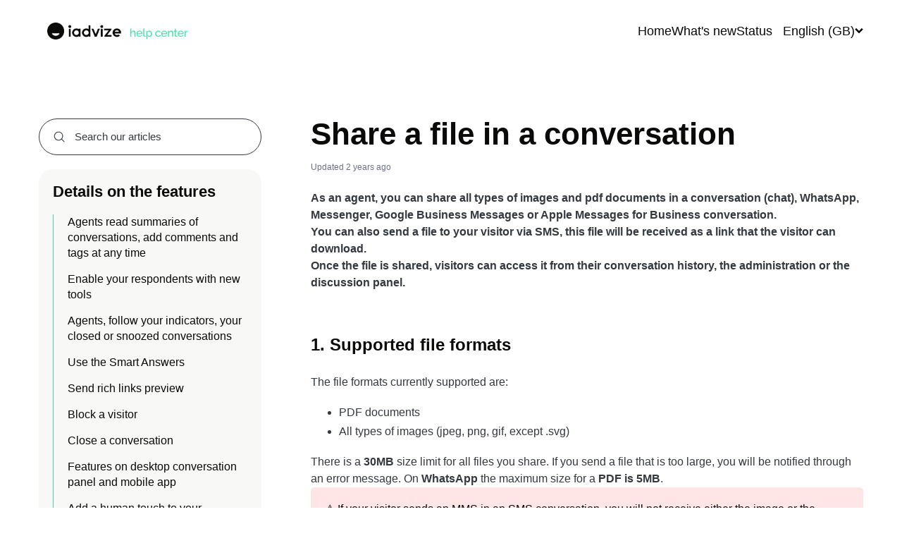

--- FILE ---
content_type: text/html; charset=utf-8
request_url: https://help.iadvize.com/hc/en-gb/articles/230513507-Share-a-file-in-a-conversation
body_size: 14096
content:
<!DOCTYPE html>
<html dir="ltr" lang="en-GB">
<head>
  <meta charset="utf-8" />
  <!-- v26831 -->


  <title>Share a file in a conversation &ndash; Help Center iAdvize</title>

  

  <meta name="description" content="As an agent, you can share all types of images and pdf documents in a conversation (chat), WhatsApp, Messenger, Google Business Messages..." /><meta property="og:image" content="https://help.iadvize.com/hc/theming_assets/01KC6F2S119WH7DWBNWZM15Y9F" />
<meta property="og:type" content="website" />
<meta property="og:site_name" content="Help Center iAdvize" />
<meta property="og:title" content="Share a file in a conversation" />
<meta property="og:description" content="As an agent, you can share all types of images and pdf documents in a conversation (chat), WhatsApp, Messenger, Google Business Messages or Apple Messages for Business conversation.
You can also se..." />
<meta property="og:url" content="https://help.iadvize.com/hc/en-gb/articles/230513507-Share-a-file-in-a-conversation" />
<link rel="canonical" href="https://help.iadvize.com/hc/en-gb/articles/230513507-Share-a-file-in-a-conversation">
<link rel="alternate" hreflang="en-gb" href="https://help.iadvize.com/hc/en-gb/articles/230513507-Share-a-file-in-a-conversation">
<link rel="alternate" hreflang="fr" href="https://help.iadvize.com/hc/fr/articles/230513507-Partager-un-fichier">
<link rel="alternate" hreflang="x-default" href="https://help.iadvize.com/hc/fr/articles/230513507-Partager-un-fichier">

  <link rel="stylesheet" href="//static.zdassets.com/hc/assets/application-f34d73e002337ab267a13449ad9d7955.css" media="all" id="stylesheet" />
  <link rel="stylesheet" type="text/css" href="/hc/theming_assets/56471/3187606/style.css?digest=32422322438674">

  <link rel="icon" type="image/x-icon" href="/hc/theming_assets/01KAJX1R2N1S10DKYT7PXH4WTM">

    

  <meta name="google-site-verification" content="zsyv-4WBU2XDHTfS38Pd5bw4X98hVg5H4iSBzUO87y0" />

<link rel="icon" type="image/png" href="/hc/theming_assets/01KBQ0Q8NVPMMC0W8Y6ZAHSZ6M">

<meta content="width=device-width, initial-scale=1.0" name="viewport" />
<!-- Make the translated search clear button label available for use in JS -->
<!-- See buildClearSearchButton() in script.js -->
<script type="text/javascript">window.searchClearButtonLabelLocalized = "Clear search";</script>


<!-- Google Tag Manager -->
<script>(function(w,d,s,l,i){w[l]=w[l]||[];w[l].push({'gtm.start':
new Date().getTime(),event:'gtm.js'});var f=d.getElementsByTagName(s)[0],
j=d.createElement(s),dl=l!='dataLayer'?'&l='+l:'';j.async=true;j.src=
'https://www.googletagmanager.com/gtm.js?id='+i+dl;f.parentNode.insertBefore(j,f);
})(window,document,'script','dataLayer','GTM-PLZT2SCW');</script>
<!-- End Google Tag Manager -->

<link rel="stylesheet" type="text/css" href="//cdn.jsdelivr.net/algoliasearch.zendesk-hc/2/algoliasearch.zendesk-hc.min.css">

<script type="text/javascript" src="//cdn.jsdelivr.net/algoliasearch.zendesk-hc/2/algoliasearch.zendesk-hc.min.js"></script>
<script type="text/javascript">
  algoliasearchZendeskHC({
    applicationId: 'DQK4YBOT0N',
    apiKey: 'a26bcf389a7dce507e65051690cd5a8c',
    subdomain: 'iadvize',
    indexPrefix: 'zendesk_',
    analytics: true,
    baseUrl: '/hc/',
    poweredBy: false,
    clickAnalytics: false,
    debug: false,
    color: '#29A37A',
    highlightColor: '#29A37A',
    responsive: true,
    instantsearchPage: function () { return false; },
    autocomplete: {
      enabled: true,                      // is the autocomplete feature enabled?
      inputSelector: '#query',            // the DOM selector to select the search box
      hitsPerPage: 5                      // the number of suggestions to display
    },
    instantsearch: {
      enabled: true,                      // is the instantsearch feature enabled?
      hitsPerPage: 20,                    // the number of suggestions to display
      paginationSelector: '.pagination',  // the DOM selector for the current pagination (to hide it)
      reuseAutocomplete: false,           // do not add a search input for the instant-search page
      hideAutocomplete: true,             // whether or not to hide the autocomplete on the instantsearch page (ignored if reuseAutocomplete is used)
      selector: '.search-results',        // the DOM selector for the results container
      tagsLimit: 15                       // maximum number of tags to display
    },
    translations: {}
  });
</script>

<script async src="https://www.googletagmanager.com/gtag/js?id=G-6HVF4TJ3YE" type="didomi/javascript" data-vendor="c:googleana-4TXnJigR"></script>

<script type="didomi/javascript" data-vendor="c:googleana-4TXnJigR">
  window.dataLayer = window.dataLayer || [];
  function gtag(){dataLayer.push(arguments);}
  gtag('js', new Date());

  gtag('config', 'G-6HVF4TJ3YE', {
    'cookie_domain': 'help.iadvize.com'
});
</script>

<!-- CSS Highlight.js -->
<link rel="stylesheet" href="https://cdnjs.cloudflare.com/ajax/libs/highlight.js/11.9.0/styles/github.min.css">

<!-- JS Highlight.js -->
<script src="https://cdnjs.cloudflare.com/ajax/libs/highlight.js/11.9.0/highlight.min.js"></script>

<script>
  document.addEventListener("DOMContentLoaded", function () {
    document.querySelectorAll("pre").forEach(pre => {
      if (!pre.querySelector("code")) {
        const code = document.createElement("code");
        code.textContent = pre.textContent.trim();
        code.classList.add("language-json");
        pre.innerHTML = "";
        pre.appendChild(code);
      }

      const copyButton = document.createElement("button");
      copyButton.textContent = "Copy";
      copyButton.className = "copy-button";
      pre.appendChild(copyButton);

      copyButton.addEventListener("click", () => {
        const code = pre.querySelector("code");
        navigator.clipboard.writeText(code.innerText).then(() => {
          copyButton.textContent = "Copied!";
          setTimeout(() => (copyButton.textContent = "Copy"), 1500);
        });
      });
    });

    // ✅ À faire **après** que TOUS les <code> soient présents
    hljs.highlightAll();
    setTimeout(() => {
      hljs.initLineNumbersOnLoad();
    }, 0); // permet d'attendre un tour d'event loop
  });
</script>
  
  <script src="https://cdn.jsdelivr.net/npm/canvas-confetti@1.6.0/dist/confetti.browser.min.js"></script>
  
</head>
<body class="community-enabled">
  
  
  

  <a class="skip-navigation" tabindex="1" href="#main-content">Skip to main content</a>

<header class="header">
  <div class="container">
    <div class="logo">
      <a title="Home" href="/hc/en-gb">
      <img src="/hc/theming_assets/01KC6F2S119WH7DWBNWZM15Y9F" alt="Help Center iAdvize Help Centre home page" />
      
      </a>
    </div>
    <div class="nav-wrapper-desktop">
      <div class="header__lists">
        
          <a href="https://help.iadvize.com/hc/">Home</a>
        
          <a href="https://portal.productboard.com/iadvize/1-iadvize-product-portal/tabs/3-launched" target="_blank" rel="noopener noreferrer">
  What's new
</a>
        
          <a href="https://status.iadvize.com/"target="_blank">Status</a>
        
        
      
      </div>

       <nav class="user-nav" id="user-nav">
        <ul class="user-nav-list">
           
          
            <li>
              <div class="footer-language-selector">
                <div class="dropdown language-selector">
                  <button class="dropdown-toggle" aria-haspopup="true">
                    English (GB)
                    <svg xmlns="http://www.w3.org/2000/svg" width="12" height="8" viewBox="0 0 12 8" fill="none"> 
                      <g> 
                        <path d="M9.9875 0.684387L11 1.68791L6 6.6496L1 1.68791L2.0125 0.684388L6 4.63945L9.9875 0.684387Z" fill="#111"></path> 
                        <path d="M10.1283 0.542338L9.98745 0.402744L9.84666 0.542389L6 4.35775L2.15334 0.54239L2.01255 0.402745L1.87171 0.542338L0.85921 1.54586L0.715977 1.68782L0.859123 1.82987L5.85912 6.79156L6 6.93136L6.14088 6.79156L11.1409 1.82987L11.284 1.68782L11.1408 1.54586L10.1283 0.542338Z" stroke="#111" stroke-width="0.4"></path>
                      </g> 
                    </svg>
                  </button>
                  <span class="dropdown-menu" role="menu">
                    
                      <a href="/hc/change_language/fr?return_to=%2Fhc%2Ffr%2Farticles%2F230513507-Partager-un-fichier" dir="ltr" rel="nofollow" role="menuitem">
                        Français
                      </a>
                    
                  </span>
                </div>
              </div>
            </li>
          
        </ul>
      </nav>

      
    </div>

    <div class="nav-wrapper-mobile">
      <button class="menu-button-mobile" aria-controls="user-nav-mobile" aria-expanded="false"
        aria-label="Toggle navigation menu">
        
        <svg xmlns="http://www.w3.org/2000/svg" width="16" height="16" focusable="false" viewBox="0 0 16 16"
          class="icon-menu">
          <path fill="none" stroke="currentColor" stroke-linecap="round" d="M1.5 3.5h13m-13 4h13m-13 4h13" />
        </svg>
      </button>
      <nav class="menu-list-mobile" id="user-nav-mobile" aria-expanded="false">
        <ul class="menu-list-mobile-items">
          
          
            <li class="item"><a href="https://help.iadvize.com/hc/">Home</a></li>
          
          
            <li class="item"><a href="https://status.iadvize.com/">Contact Support Team</a></li>
          
          
            <li class="item"><a href="https://help.iadvize.com/hc/requests/new">Status</a></li>
          
           
          <li>
            <div class="footer-language-selector">
              
                <div class="dropdown language-selector">
                  <button class="dropdown-toggle" aria-haspopup="true">
                    English (GB)
                    <svg xmlns="http://www.w3.org/2000/svg" width="12" height="12" focusable="false" viewBox="0 0 12 12" class="dropdown-chevron-icon">
                      <path fill="none" stroke="#111" stroke-linecap="round" d="M3 4.5l2.6 2.6c.2.2.5.2.7 0L9 4.5"/>
                    </svg>
                  </button>
                  <span class="dropdown-menu" role="menu">
                    
                      <a href="/hc/change_language/fr?return_to=%2Fhc%2Ffr%2Farticles%2F230513507-Partager-un-fichier" dir="ltr" rel="nofollow" role="menuitem">
                        Français
                      </a>
                    
                  </span>
                </div>
              
            </div>
          </li>
          
          </li>
        </ul>
      </nav>
    </div>
  </div>
</header>


  <main role="main">
    <div class="article-page section">
  <div class="container">

    
    
    <nav class="section-page__nav nav fade-in-up">
      <div class="search-container">
        <svg class="search-icon" xmlns="http://www.w3.org/2000/svg" width="17" height="17" viewBox="0 0 17 17" fill="none">
          <path d="M15.49 14.645L12.24 11.395H12.205C13.2068 10.2139 13.713 8.69119 13.6178 7.1454C13.5226 5.59961 12.8334 4.15049 11.6943 3.10119C10.5553 2.05189 9.05456 1.48368 7.50616 1.51542C5.95777 1.54717 4.48162 2.17641 3.38651 3.27152C2.2914 4.36663 1.66216 5.84278 1.63041 7.39117C1.59867 8.93957 2.16688 10.4403 3.21618 11.5793C4.26548 12.7184 5.7146 13.4076 7.26039 13.5028C8.80618 13.598 10.3289 13.0918 11.51 12.09C11.51 12.09 11.51 12.115 11.51 12.125L14.76 15.375C14.8065 15.4219 14.8618 15.4591 14.9227 15.4845C14.9837 15.5099 15.049 15.5229 15.115 15.5229C15.181 15.5229 15.2464 15.5099 15.3073 15.4845C15.3683 15.4591 15.4236 15.4219 15.47 15.375C15.5213 15.3297 15.5627 15.2742 15.5917 15.2122C15.6206 15.1502 15.6365 15.0828 15.6384 15.0144C15.6403 14.9459 15.6281 14.8778 15.6026 14.8143C15.577 14.7508 15.5387 14.6932 15.49 14.645ZM7.63504 12.5C6.64613 12.5 5.67943 12.2068 4.85719 11.6574C4.03494 11.108 3.39408 10.3271 3.01564 9.41346C2.6372 8.49983 2.53818 7.4945 2.73111 6.5246C2.92404 5.55469 3.40024 4.66378 4.0995 3.96451C4.79877 3.26525 5.68968 2.78905 6.65959 2.59612C7.62949 2.40319 8.63482 2.50221 9.54845 2.88065C10.4621 3.25909 11.243 3.89995 11.7924 4.7222C12.3418 5.54444 12.635 6.51114 12.635 7.50005C12.635 8.15666 12.5057 8.80684 12.2544 9.41346C12.0032 10.0201 11.6349 10.5713 11.1706 11.0356C10.7063 11.4999 10.1551 11.8682 9.54845 12.1194C8.94183 12.3707 8.29165 12.5 7.63504 12.5Z" fill="#686B71"/>
        </svg>
        <form role="search" class="search" data-search="" action="/hc/en-gb/search" accept-charset="UTF-8" method="get"><input type="hidden" name="utf8" value="&#x2713;" autocomplete="off" /><input type="search" name="query" id="query" placeholder="Search" aria-label="Search" /></form>
      </div>
      <div class="nav__articles">
        <h6><a href="/hc/en-gb/sections/360004717280-Details-on-the-features">Details on the features</a></h6>
        <ul>
          
            <li>
              <a href="/hc/en-gb/articles/10981688303378-Agents-read-summaries-of-conversations-add-comments-and-tags-at-any-time" 
                  class=""
                  >
                    Agents read summaries of conversations, add comments and tags at any time
              </a>
            </li>
          
            <li>
              <a href="/hc/en-gb/articles/6168473368722-Enable-your-respondents-with-new-tools" 
                  class=""
                  >
                    Enable your respondents with new tools
              </a>
            </li>
          
            <li>
              <a href="/hc/en-gb/articles/5618961543314-Agents-follow-your-indicators-your-closed-or-snoozed-conversations" 
                  class=""
                  >
                    Agents, follow your indicators, your closed or snoozed conversations
              </a>
            </li>
          
            <li>
              <a href="/hc/en-gb/articles/235743507-Use-the-Smart-Answers" 
                  class=""
                  >
                    Use the Smart Answers
              </a>
            </li>
          
            <li>
              <a href="/hc/en-gb/articles/360021902659-Send-rich-links-preview" 
                  class=""
                  >
                    Send rich links preview
              </a>
            </li>
          
            <li>
              <a href="/hc/en-gb/articles/203395803-Block-a-visitor" 
                  class=""
                  >
                    Block a visitor
              </a>
            </li>
          
            <li>
              <a href="/hc/en-gb/articles/202219353-Close-a-conversation" 
                  class=""
                  >
                    Close a conversation
              </a>
            </li>
          
            <li>
              <a href="/hc/en-gb/articles/360019784480-Features-on-desktop-conversation-panel-and-mobile-app" 
                  class=""
                  >
                    Features on desktop conversation panel and mobile app
              </a>
            </li>
          
            <li>
              <a href="/hc/en-gb/articles/115002815948-Add-a-human-touch-to-your-conversations-with-emojis" 
                  class=""
                  >
                    Add a human touch to your conversations with emojis
              </a>
            </li>
          
            <li>
              <a href="/hc/en-gb/articles/360012571040-The-composition-area" 
                  class=""
                  >
                    The composition area
              </a>
            </li>
          
        </ul>
        
          <a href="/hc/en-gb/sections/360004717280-Details-on-the-features">See more</a>
        
      </div>
    </nav>
    

    
    <div class="article-container" id="article-container">
      <article id="main-content" class="article">
        <header class="article-header">
          <h1 title="Share a file in a conversation" class="article-title fade-in-up">
            Share a file in a conversation
            
          </h1>

          
        </header>
<div class="article-author fade-in-up">
            
            <div class="article-meta">
              
                  
                   
                  
              

              <div class="meta-group">
                
                  <p class="meta-data">Updated <time datetime="2023-05-12T08:35:25Z" title="2023-05-12T08:35:25Z" data-datetime="relative">12 May 2023 08:35</time></p>
                   
                
              </div>
            </div>
          </div>
       
         <!-- SUGGESTIONS -->   
        
  
         <script>
  document.addEventListener("DOMContentLoaded", () => {
    const toggleBtn = document.getElementById("toggle-suggestion-btn");
    const form = document.getElementById("inline-suggestion-form");
    const textarea = document.getElementById("monday-suggestion-text");
    const feedback = document.getElementById("suggestion-feedback");
    const error = document.getElementById("suggestion-error");

    toggleBtn?.addEventListener("click", () => {
      const isOpen = form.style.display === "block";
      form.style.display = isOpen ? "none" : "block";

      if (!isOpen) {
        textarea.value = "";
        feedback.style.display = "none";
        error.style.display = "none";
      }
    });
  });

  function closeInlineSuggestion() {
    const form = document.getElementById("inline-suggestion-form");
    const textarea = document.getElementById("monday-suggestion-text");
    const feedback = document.getElementById("suggestion-feedback");
    const error = document.getElementById("suggestion-error");

    form.style.display = "none";
    textarea.value = "";
    feedback.style.display = "none";
    error.style.display = "none";
  }

  function hideSuggestionFormOnly() {
    const form = document.getElementById("inline-suggestion-form");
    const textarea = document.getElementById("monday-suggestion-text");
    form.style.display = "none";
    textarea.value = "";
  }

async function submitMondaySuggestion() {
  const description = document.getElementById("monday-suggestion-text").value.trim();
  const email = HelpCenter?.user?.email || "inconnu@inconnu.com";
  const url = window.location.href;
  const feedback = document.getElementById("suggestion-feedback");
  const error = document.getElementById("suggestion-error");

  feedback.style.display = "none";
  error.style.display = "none";

  if (!description) return;

  const payload = { email, description, url };

  try {
    const res = await fetch("https://iadvize.app.n8n.cloud/webhook/03a49017-7195-494e-8141-d92cf028e85d", {
      method: "POST",
      headers: { "Content-Type": "application/json" },
      body: JSON.stringify(payload)
    });

    if (!res.ok) {
      console.error("Erreur réseau :", res.status, res.statusText);
      error.style.display = "block";
      return;
    }

    const data = await res.json();
    console.debug("[n8n] Réponse :", data);

    // Vérifie que mondayTicketId est présent et numérique
    if (data.mondayTicketId && /^\d+$/.test(data.mondayTicketId.toString())) {
      // ✅ Succès
      feedback.style.display = "block";

      confetti({
        particleCount: 120,
        spread: 90,
        origin: { y: 0.6 }
      });

      hideSuggestionFormOnly();

      setTimeout(() => {
        feedback.style.display = "none";
      }, 6000);
    } else {
      // ❌ Pas d’ID valide trouvé
      console.error("Réponse inattendue :", data);
      error.style.display = "block";
    }
  } catch (err) {
    console.error("Erreur JS :", err);
    error.style.display = "block";
  }
}
</script>
        
        
        
        <section class="article-info">
          <div class="article-content">
            <div class="article-body fade-in-up"><p><strong>As an agent, you can share all types of images and pdf documents in a conversation (chat), WhatsApp, Messenger, Google Business Messages or Apple Messages for Business conversation.</strong></p>
<p><strong>You can also send a file to your visitor via SMS, this file will be received as a link that the visitor can download.</strong></p>
<p class="p1"><strong>Once the file is shared, visitors can access it from their conversation history, the administration or the discussion panel.<br /><br /></strong></p>
<h1><strong><span class="wysiwyg-font-size-x-large">1. Supported file formats</span></strong></h1>
<p>The file formats currently supported are:</p>
<ul>
<li>PDF documents</li>
<li>All types of images (jpeg, png, gif, except .svg)</li>
</ul>
<p>There is a <strong>30MB</strong> size limit for all files you share. If you send a file that is too large, you will be notified through an error message. On <strong>WhatsApp</strong> the maximum size for a <strong>PDF is 5MB</strong>.</p>
<div style="background-color: #ff00001a; border-radius: 5px; padding: 20px;">⚠ If your visitor sends an MMS in an SMS conversation, you will not receive either the image or the associated text.</div>
<h1><strong><span class="wysiwyg-font-size-x-large">2. Security</span><br /></strong></h1>
<p><strong>iAdvize scans each file shared in a conversation to detect the presence of any viruses</strong>. If a virus is detected during the scan, it is removed from the servers before the visitor can access it.<br /><br /></p>
<p>The shared file<strong> is stored on a private server and can only be accessed by the people involved in the conversation through a previously signed link, valid for one hour.</strong></p>
<p>This validity period of the link ensures that the sharing of the link outside of the conversation is secure.</p>
<p>After this time, if the visitor returns to their conversation, they will still be able to access the shared file. However, access to the file will be revoked once the conversation history retention period has been exceeded.</p>
<p>Similarly, the <strong>file can still be accessed when authenticated by the administration</strong>, provided the file and authenticated user are both associated with the same site.</p>
<p>The files are automatically deleted after 3 years and are no longer accessible from the administration.</p>
<h1><span class="wysiwyg-font-size-x-large"><strong>3. How can you share files?</strong></span></h1>
<p>Select the file(s) you need to share by</p>
<ul>
<li>Clicking on the paperclip icon or drag &amp; drop :</li>
</ul>
<p><img src="/hc/article_attachments/4407744478482/partager-fichier-01EN.png" alt="partager-fichier-01EN.png" /></p>
<ul>
<li>Uploading the file:</li>
</ul>
<p><img src="/hc/article_attachments/360025968400/partager-fichier-02FR.png" alt="partager-fichier-02FR.png" width="442" height="296" /></p>
<p>&nbsp;</p>
<ul>
<li>Here is the display when sending a picture on the composition area of the agent conversation panel before sending:</li>
</ul>
<p><img src="/hc/article_attachments/7814973175698/PJ-EN01.png" alt="PJ-EN01.png" /></p>
<ul>
<li>And when sharing a PDF on the composition area of the agent conversation panel before sending:</li>
</ul>
<p><img src="/hc/article_attachments/7814974449554/PJ-EN02.png" alt="PJ-EN02.png" /></p>
<p>&nbsp;</p>
<p>Here is the display on the visitor side (the display could be different depending on your chat template):<br /><br /></p>
<p><img src="/hc/article_attachments/7814947346194/PJ-FR03.png" alt="PJ-FR03.png" width="420" height="680" /><br /><br /></p>
<p style="background-color: #797def1a; border-radius: 5px; padding: 20px;"><em><strong>Note: </strong>An antivirus scan is launched automatically with each upload to secure file sharing<br /></em></p>
<p><br /><br /></p>
<h1 class="m_-4103694817056696036gmail-m_-139836058725524251gmail-article-body"><span class="wysiwyg-font-size-x-large"><strong>4.</strong>&nbsp;<strong>File sharing from the visitor's side</strong></span></h1>
<p class="m_-4103694817056696036gmail-m_-139836058725524251gmail-article-body">Your visitors can also share files in a conversation. However, this possibility is optional on the chat, call and video channels.<br /><br />You are free to choose whether your visitors can send files to your agents or not. This option is available on <strong>Engagement &gt; Notification &amp; Chatbox, <a href="https://help.iadvize.com/hc/en-gb/articles/360033181532-Customising-my-chatbox#2-4-composition-box" target="_blank" rel="noopener">customize your Chatbox in the "Composition box" section.</a></strong></p>
<footer class="article-footer clearfix"></footer>
<p>&nbsp;</p></div>

              

            
          </div>
        </section>
           <footer>
          <div class="article-footer">
            
          </div>
          <div class="article-votes">
            
              <h3 class="article-votes-question fade-in-up" id="article-votes-label">Was this article helpful?</h3>
              <div class="article-votes-controls fade-in-up" role="group" aria-labelledby="article-votes-label">
                <button type="button" class="article-vote article-vote-up" data-auth-action="signin" aria-label="This article was helpful" aria-pressed="false">Yes</button>
                <button type="button" class="article-vote article-vote-down" data-auth-action="signin" aria-label="This article was not helpful" aria-pressed="false">No</button>
              </div>
              <p class="article-votes-count p-small fade-in-up">
                <span class="article-vote-label">1 out of 1 found this helpful</span>
              </p>
            
             
          </div>
        </footer>

        <div class="article-relatives fade-in-up">
          
            <div data-recent-articles></div>
          
          
            
  <section class="related-articles">
    
      <h2 class="related-articles-title">Related articles</h2>
    
    <ul>
      
        <li>
          <a href="/hc/en-gb/related/click?data=BAh7CjobZGVzdGluYXRpb25fYXJ0aWNsZV9pZGwrCBJtYJ1%[base64]%3D--f18e7767c011e7b8250aec7a07185bf20642ca6a" rel="nofollow">How to implement Authenticated Messaging: introduction</a>
        </li>
      
        <li>
          <a href="/hc/en-gb/related/click?data=BAh7CjobZGVzdGluYXRpb25fYXJ0aWNsZV9pZGwrCP9ArdNTADoYcmVmZXJyZXJfYXJ0aWNsZV9pZGkEY1u9DToLbG9jYWxlSSIKZW4tZ2IGOgZFVDoIdXJsSSI%2FL2hjL2VuLWdiL2FydGljbGVzLzM2MDAzMzYzMjUxMS1EaWZmZXJlbnQtdHlwZXMtb2Ytd2lkZ2V0cwY7CFQ6CXJhbmtpBw%3D%3D--1051a9c71efdd4a6832e5b7165af995c845c8d15" rel="nofollow">Different types of widgets</a>
        </li>
      
        <li>
          <a href="/hc/en-gb/related/click?data=[base64]" rel="nofollow">Customising my chatbox</a>
        </li>
      
        <li>
          <a href="/hc/en-gb/related/click?data=[base64]%3D%3D--184b730f80917c221bbf63cd71b5e741560e71fe" rel="nofollow">Translate your messages to visitors</a>
        </li>
      
        <li>
          <a href="/hc/en-gb/related/click?data=[base64]%3D--418971a6d016e2aae54f329f01354822d1b7082e" rel="nofollow">Create a custom dashboard</a>
        </li>
      
    </ul>
  </section>


          
        </div>
        
      </article>
    </div>
      <button id="back-to-top"
        data-tooltip="Back to top"
        style="display: none;">
  <svg xmlns="http://www.w3.org/2000/svg" width="20" height="20"
       viewBox="0 0 24 24" fill="none" stroke="white" stroke-width="2"
       stroke-linecap="round" stroke-linejoin="round">
    <polyline points="18 15 12 9 6 15"/>
  </svg>
</button>
    <script>
  document.addEventListener("DOMContentLoaded", function () {
    const backToTopBtn = document.getElementById("back-to-top");

    if (!backToTopBtn) return;

    // Affiche le bouton après scroll
    window.addEventListener("scroll", function () {
      backToTopBtn.style.display = window.scrollY > 300 ? "block" : "none";
    });

    // Scroll smooth vers le haut
    backToTopBtn.addEventListener("click", function () {
      window.scrollTo({
        top: 0,
        behavior: "smooth"
      });
    });
  });
</script>
  </div>

</div>
  </div>
</div>

  </main>

  <footer class="footer">
  <section class="submit-request">
    <div class="container">
      <h2 class="fade-in-up">Can't find what you're looking for?</h2>
      <p class="fade-in-up">Our support team is here for you!</p>
      <div class="fade-in-up">
        <a class="button button-primary" href="https://help.iadvize.com/hc/articles/26551804389778"> Submit a request</a>
      </div>
      <svg width="363" height="137" viewBox="0 0 363 137" fill="none" xmlns="http://www.w3.org/2000/svg">
        <rect width="565.071" height="565.071" rx="282.536" transform="matrix(-1 0 0 1 362.85 0.261597)" fill="#FF9A6F" fill-opacity="0.1"/>
      </svg>
      <svg width="316" height="172" viewBox="0 0 316 172" fill="none" xmlns="http://www.w3.org/2000/svg">
        <rect width="485.547" height="485.547" rx="242.774" transform="matrix(-1 0 0 1 486.395 -314.115)" fill="#FF9A6F" fill-opacity="0.1"/>
      </svg>
    </div>
  </section>
  <div class="footer__top container">
    <p></p>
    <ul class="footer__list">
      <li>
        <a href=" https://www.iadvize.com/en"target="_blank">About us</a>
      </li>
      <li>
        <a href="https://www.iadvize.com/en/customers"target="_blank">Use cases</a>
      </li>
      <li>
        <a href="https://developers.iadvize.com/"target="_blank">Developer platform</a>
      </li>
      
        <li>
          <a href="https://www.iadvize.com/en/terms-and-conditions"target="_blank">Terms and Conditions</a>
        </li>
      
      
        <li>
          <a href="https://www.iadvize.com/en/legal-notice"target="_blank">Legal notice</a>
        </li>
      
      
    </ul>
  </div>
  <div class="footer__bottom">
    <div class="container">
      <div class="footer__social">
        
        
          <a href="https://www.linkedin.com/company/iadvize/" target="_blank" rel="noreferrer noopener">
            <svg xmlns="http://www.w3.org/2000/svg" width="29" height="29" viewBox="0 0 24 24" fill="none">
              <path d="M22.2237 0H1.77212C0.792432 0 0.000244141 0.773438 0.000244141 1.72969V22.2656C0.000244141 23.2219 0.792432 24 1.77212 24H22.2237C23.2034 24 24.0002 23.2219 24.0002 22.2703V1.72969C24.0002 0.773438 23.2034 0 22.2237 0ZM7.12056 20.4516H3.55806V8.99531H7.12056V20.4516ZM5.33931 7.43438C4.19556 7.43438 3.27212 6.51094 3.27212 5.37187C3.27212 4.23281 4.19556 3.30937 5.33931 3.30937C6.47837 3.30937 7.40181 4.23281 7.40181 5.37187C7.40181 6.50625 6.47837 7.43438 5.33931 7.43438ZM20.4518 20.4516H16.894V14.8828C16.894 13.5562 16.8706 11.8453 15.0424 11.8453C13.1909 11.8453 12.9096 13.2937 12.9096 14.7891V20.4516H9.35649V8.99531H12.769V10.5609H12.8159C13.2893 9.66094 14.4518 8.70938 16.1815 8.70938C19.7862 8.70938 20.4518 11.0813 20.4518 14.1656V20.4516Z" fill="#111111"/>
            </svg>
          </a>
        
        
        
        
        
          <a href="https://www.youtube.com/c/Iadvize-com" target="_blank" rel="noreferrer noopener">
            <svg xmlns="http://www.w3.org/2000/svg" viewBox="0 0 576 512">
              <path d="M549.7 124.1c-6.3-23.7-24.8-42.3-48.3-48.6C458.8 64 288 64 288 64S117.2 64 74.6 75.5c-23.5 6.3-42 24.9-48.3 48.6-11.4 42.9-11.4 132.3-11.4 132.3s0 89.4 11.4 132.3c6.3 23.7 24.8 41.5 48.3 47.8C117.2 448 288 448 288 448s170.8 0 213.4-11.5c23.5-6.3 42-24.2 48.3-47.8 11.4-42.9 11.4-132.3 11.4-132.3s0-89.4-11.4-132.3zm-317.5 213.5V175.2l142.7 81.2-142.7 81.2z"/>
            </svg>
          </a>
        
      </div>
      <p class="footer__right p-small">© iAdvize. Inc. 2025</p>
    </div>
  </div>
</footer>

<!-- START IADVIZE LABS -->
<script>
(function(i,d,z,l,a,b,s){i.iAdvizeLabsObject=a;i[a]=i[a]||function(){(
i[a].q=i[a].q||[]).push(arguments)};b=d.createElement(z);b.async=1;b.src=l;
s=d.getElementsByTagName(z)[0];s.parentNode.insertBefore(b,s);})(window,
document,'script','https://labs.iadvize.com/scripts/loader.js','iAdvizeLabs');

iAdvizeLabs('loadPlugin', 'action', {actions: ['switchChannel']});
</script>
<!-- END IADVIZE LABS -->

<!-- START IADVIZE LIVECHAT -->
<script type='text/javascript'>
  var idzCustomData = {}; 
  setTimeout(function(){
  idzCustomData = {"cust_email": HelpCenter.user.email}; 
  var idz = document.createElement('script'); idz.type = 'text/javascript'; idz.async = true;
  idz.src = document.location.protocol + "//halc.iadvize.com/iadvize.js?sid=7316";
  var s = document.getElementsByTagName('script')[0]; s.parentNode.insertBefore(idz, s);  
  }, 1000);
</script>
<!-- END IADVIZE LIVECHAT -->

<!-- Screendesk Recorder for Zendesk -->
<script id="screen-recorder"> 
(function() {
    window.addEventListener("load", function() {
        var t = document.createElement("script");
        t.type = "text/javascript", t.async = !0, t.src = "https://app.screendesk.io/embeds/zendesk/2619ef?bgcolor=3BE1A4", document.body.appendChild(t)
    });
})(); 
</script>

<!-- Screeb tag -->
<script type="text/javascript">
  (function (s,c,r,ee,b) {
    s['ScreebObject']=r;s[r]=s[r]||function(){var d=arguments;return new Promise(function(a,b){(s[r].q=s[r].q||[]).push({v:1,args:d,ok:a,ko:b})})};
    b=c.createElement('script');b.type='text/javascript';
    b.id=r;b.src=ee;b.async=1;c.getElementsByTagName("head")[0].appendChild(b);
  }(window,document,'$screeb','https://t.screeb.app/tag.js'));

  $screeb('init', '7848c293-b17c-4c0a-a929-9552166ec431');
</script>
<!-- End of Screeb tag -->

<!-- Screeb tag -->
<script type="text/javascript">
  (function() {
    // Récupération des infos Zendesk
    var u = (typeof HelpCenter !== 'undefined' && HelpCenter.user) ? HelpCenter.user : {};

    // Identifiant unique recommandé par Screeb : email si disponible
    var visitorId = u.email || u.identifier || 'anonymous';

    // Assignation de l’identité
    $screeb('identity', visitorId);

    // Propriétés envoyées à Screeb
    $screeb('identity.properties', {
      name: u.name || null,
      email: u.email || null,
      role: u.role || null,
      is_admin: u.is_admin || false,
    });
  })();
</script>
<!-- End of Screeb tag -->


  <!-- / -->

  
  <script src="//static.zdassets.com/hc/assets/en-gb.0effdf09bde57a2e0f87.js"></script>
  

  <script type="text/javascript">
  /*

    Greetings sourcecode lurker!

    This is for internal Zendesk and legacy usage,
    we don't support or guarantee any of these values
    so please don't build stuff on top of them.

  */

  HelpCenter = {};
  HelpCenter.account = {"subdomain":"iadvize","environment":"production","name":"iAdvize"};
  HelpCenter.user = {"identifier":"da39a3ee5e6b4b0d3255bfef95601890afd80709","email":null,"name":"","role":"anonymous","avatar_url":"https://assets.zendesk.com/hc/assets/default_avatar.png","is_admin":false,"organizations":[],"groups":[]};
  HelpCenter.internal = {"asset_url":"//static.zdassets.com/hc/assets/","web_widget_asset_composer_url":"https://static.zdassets.com/ekr/snippet.js","current_session":{"locale":"en-gb","csrf_token":null,"shared_csrf_token":null},"usage_tracking":{"event":"article_viewed","data":"[base64]--c0bf1bfd56788c9716d5d97c2dd1e9d54a536b8c","url":"https://help.iadvize.com/hc/activity"},"current_record_id":"230513507","current_record_url":"/hc/en-gb/articles/230513507-Share-a-file-in-a-conversation","current_record_title":"Share a file in a conversation","current_text_direction":"ltr","current_brand_id":3187606,"current_brand_name":"iAdvize","current_brand_url":"https://iadvize.zendesk.com","current_brand_active":true,"current_path":"/hc/en-gb/articles/230513507-Share-a-file-in-a-conversation","show_autocomplete_breadcrumbs":true,"user_info_changing_enabled":false,"has_user_profiles_enabled":true,"has_end_user_attachments":true,"user_aliases_enabled":true,"has_anonymous_kb_voting":false,"has_multi_language_help_center":true,"show_at_mentions":true,"embeddables_config":{"embeddables_web_widget":false,"embeddables_help_center_auth_enabled":false,"embeddables_connect_ipms":false},"answer_bot_subdomain":"static","gather_plan_state":"subscribed","has_article_verification":true,"has_gather":true,"has_ckeditor":true,"has_community_enabled":true,"has_community_badges":false,"has_community_post_content_tagging":false,"has_gather_content_tags":false,"has_guide_content_tags":true,"has_user_segments":true,"has_answer_bot_web_form_enabled":true,"has_garden_modals":false,"theming_cookie_key":"hc-da39a3ee5e6b4b0d3255bfef95601890afd80709-2-preview","is_preview":false,"has_search_settings_in_plan":true,"theming_api_version":3,"theming_settings":{"display_hint_message":false,"hint_message_cta_link":"https://help.iadvize.com/hc/articles/360020876579","hint_message_type":"info","body_primary":"rgba(52, 57, 63, 1)","body_secondary":"#C7CAD0","body_background_color":"#fff","background_primary_color":"rgba(11, 59, 55, 1)","background_secondary_color":"rgba(239, 240, 246, 1)","background_tertiary_color":"#fff","text_primary":"rgba(10, 10, 9, 1)","text_secondary":"rgba(255, 255, 255, 1)","primary_button_color":"rgba(59, 225, 164, 1)","primary_button_text_color":"rgba(11, 59, 55, 1)","hover_link_color":"rgba(59, 225, 164, 1)","border_color":"rgba(52, 57, 63, 1)","heading_font":"'Helvetica Neue', Arial, Helvetica, sans-serif","text_font":"'Helvetica Neue', Arial, Helvetica, sans-serif","logo":"/hc/theming_assets/01KC6F2S119WH7DWBNWZM15Y9F","show_brand_name":false,"favicon":"/hc/theming_assets/01KAJX1R2N1S10DKYT7PXH4WTM","instant_search":true,"scoped_kb_search":false,"scoped_community_search":false,"show_popular_keywords":true,"popular_keywords_description":"","popular_keywords":"Conversation Starters, Create a user, Copilot for Agents","header_button1":"Home","header_button1_link":"https://help.iadvize.com/hc/","show_header_link1":true,"header_button2":"Contact Support Team","header_button2_link":"https://status.iadvize.com/","show_header_link2":true,"header_button3":"Status","header_button3_link":"https://help.iadvize.com/hc/requests/new","show_header_link3":true,"hero_heading":"Hello, how can we help you?","hero_text":"We have answers for all your questions. Let’s verify all the information to find out where your shipment is.","show_hero_text":false,"show_quick_links_section":true,"quick_links_heading":"À la une","quick_links_subtitle":"","quick_links_item1_heading":"Conversation Starters","quick_links_item1_text":"En savoir plus sur les Conversation Starters","quick_links_item1_link_text":"Learn more","quick_links_item1_link":"#","quick_links_item2_heading":"Nouvelle Navigation","quick_links_item2_text":"Découvrez la nouvelle navigation dans l'administration iAdvize.","quick_links_item2_link_text":"Learn more","quick_links_item2_link":"#","quick_links_item3_heading":"Copilot for Shoppers","quick_links_item3_text":"En savoir plus sur notre Copilot for Shoppers.","quick_links_item3_link_text":"Learn more","quick_links_item3_link":"#","show_category1_section":false,"show_category2_section":true,"show_category2_header":true,"category2_heading":"Explore Our Categories","category2_subtitle":"Find answers across various categories with top articles to guide you through","show_category2_subtitle":false,"show_videos":false,"videos_heading":"Popular videos","videos_button":"Watch More","videos_button_link":"#","videos_img1":"/hc/theming_assets/01JQEJBCPX2WN3PT1C1EHCT8HA","videos_link1":"#","videos_heading1":"Video tutorials","videos_description1":"Comprehensive guides, tutorials, and references to help you navigate our products/services seamlessly.","videos_img2":"/hc/theming_assets/01JQEJBCPX2WN3PT1C1EHCT8HA","videos_link2":"#","videos_heading2":"Video tutorials","videos_description2":"Comprehensive guides, tutorials, and references to help you navigate our products/services seamlessly.","videos_img3":"/hc/theming_assets/01JQEJBCPX2WN3PT1C1EHCT8HA","videos_link3":"#","videos_heading3":"Video tutorials","videos_description3":"Comprehensive guides, tutorials, and references to help you navigate our products/services seamlessly.","show_faq_section":false,"faq_heading":"Frequently asked questions","faq_subtitle":"","faq_item1_heading":"Lorem ipsum dolor sit amet.","faq_item1_text":"Lorem ipsum dolor sit amet consectetur adipisicing elit. Officia, similique.","faq_item2_heading":"Lorem ipsum dolor sit amet.","faq_item2_text":"Lorem ipsum dolor sit amet consectetur adipisicing elit. Officia, similique.","faq_item3_heading":"Lorem ipsum dolor sit amet.","faq_item3_text":"Lorem ipsum dolor sit amet consectetur adipisicing elit. Officia, similique.","faq_item4_heading":"Lorem ipsum dolor sit amet.","faq_item4_text":"Lorem ipsum dolor sit amet consectetur adipisicing elit. Officia, similique.","show_faq_item5":true,"faq_item5_heading":"Lorem ipsum dolor sit amet.","faq_item5_text":"Lorem ipsum dolor sit amet consectetur adipisicing elit. Officia, similique.","show_faq_item6":true,"faq_item6_heading":"Lorem ipsum dolor sit amet.","faq_item6_text":"Lorem ipsum dolor sit amet consectetur adipisicing elit. Officia, similique.","show_faq_item7":true,"faq_item7_heading":"Lorem ipsum dolor sit amet.","faq_item7_text":"Lorem ipsum dolor sit amet consectetur adipisicing elit. Officia, similique.","show_faq_item8":true,"faq_item8_heading":"Lorem ipsum dolor sit amet.","faq_item8_text":"Lorem ipsum dolor sit amet consectetur adipisicing elit. Officia, similique.","show_find_solution_section":false,"find_solution_heading":"Find Solution","find_solution_subtitle":"Easily create Documentation, Knowledge-base, FAQ, Forum and more","find_solution_item1_img":"/hc/theming_assets/01JQEJBDP8ZJ3GJS3A811B197P","find_solution_item1_heading":"FAQ","find_solution_item1_link":"#","find_solution_item1_text":"Professionally cultivate one-to-one find customer service with robust ideas.","find_solution_item2_img":"/hc/theming_assets/01JQEJBE1M9KM1AFW99M9CCWRH","find_solution_item2_heading":"Guides","find_solution_item2_link":"#","find_solution_item2_text":"Professionally cultivate one-to-one find customer service with robust ideas.","find_solution_item3_img":"/hc/theming_assets/01JQEJBECCDBHX42F071J7D9TB","find_solution_item3_heading":"Community","find_solution_item3_link":"#","find_solution_item3_text":"Professionally cultivate one-to-one find customer service with robust ideas.","show_partners":true,"partners_description":"Trusted by 3000+ partners \u0026 customers","partners_item1_img":"/hc/theming_assets/01JT0MNXEPJPXN40JE84XHSM27","partners_item2_img":"/hc/theming_assets/01JT0MNXRR2M3AXMQK2QYA0EFA","partners_item3_img":"/hc/theming_assets/01JT0MNY2GXVPATY4S2MH5R983","partners_item4_img":"/hc/theming_assets/01JT0MNYDSDJJFMHFQ0Z7R04PJ","show_partners_item5":true,"partners_item5_img":"/hc/theming_assets/01JT0MNYPNRNZP4GC8KF7VSFR9","show_partners_item6":true,"partners_item6_img":"/hc/theming_assets/01JT0MNZ0BJD49WGPRKK8W7DWQ","show_articles_in_section":true,"show_article_author":true,"show_article_comments":false,"show_follow_article":false,"show_recently_viewed_articles":true,"show_related_articles":true,"show_article_sharing":false,"show_follow_section":false,"show_follow_post":false,"show_post_sharing":false,"show_follow_topic":false,"request_list_beta":false,"footer_heading":"","footer_text":"","footer_link_text":"","footer_link":"https://help.iadvize.com/hc/requests/new","footer_description":"","footer_list_item1":"About us","footer_list_item1_url":"#","footer_list_item2":"Use cases","footer_list_item2_url":"#","footer_list_item3":"Dev Platform","footer_list_item3_url":"#","show_footer_list_item4":true,"footer_list_item4":"Terms and Conditions","footer_list_item4_url":"#","show_footer_list_item5":true,"footer_list_item5":"Legal notice","footer_list_item5_url":"#","show_footer_list_item6":false,"footer_list_item6":"","footer_list_item6_url":"","footer_right":"© iAdvize. Inc. 2025","show_social_icon1":false,"footer_social_link1":"","show_social_icon2":true,"footer_social_link2":"https://www.linkedin.com/company/iadvize/","show_social_icon3":false,"footer_social_link3":"","show_social_icon4":false,"footer_social_link4":"","show_social_icon5":false,"footer_social_link5":"","show_social_icon6":true,"footer_social_link6":"https://www.youtube.com/c/Iadvize-com"},"has_pci_credit_card_custom_field":true,"help_center_restricted":false,"is_assuming_someone_else":false,"flash_messages":[],"user_photo_editing_enabled":true,"user_preferred_locale":"en-gb","base_locale":"en-gb","login_url":"https://iadvize.zendesk.com/access?brand_id=3187606\u0026return_to=https%3A%2F%2Fhelp.iadvize.com%2Fhc%2Fen-gb%2Farticles%2F230513507-Share-a-file-in-a-conversation","has_alternate_templates":true,"has_custom_statuses_enabled":false,"has_hc_generative_answers_setting_enabled":true,"has_generative_search_with_zgpt_enabled":false,"has_suggested_initial_questions_enabled":false,"has_guide_service_catalog":false,"has_service_catalog_search_poc":false,"has_service_catalog_itam":false,"has_csat_reverse_2_scale_in_mobile":false,"has_knowledge_navigation":false,"has_unified_navigation":false,"has_csat_bet365_branding":false,"version":"v26831","dev_mode":false};
</script>

  
  
  <script src="//static.zdassets.com/hc/assets/hc_enduser-2a5c7d395cc5df83aeb04ab184a4dcef.js"></script>
  <script type="text/javascript" src="/hc/theming_assets/56471/3187606/script.js?digest=32422322438674"></script>
  
</body>
</html>

--- FILE ---
content_type: text/css; charset=utf-8
request_url: https://help.iadvize.com/hc/theming_assets/56471/3187606/style.css?digest=32422322438674
body_size: 29952
content:
@charset "UTF-8";

@font-face {
  font-family: 'Inter';
  src: url(/hc/theming_assets/01JQECDXDMSM541WWV61TWT81E) format('woff2');
  font-weight: 400;
  font-style: normal;
  font-display: swap;
}

@font-face {
  font-family: 'Inter';
  src: url(/hc/theming_assets/01JQEJBB5Z6NMBWFDRBDAJA8S0) format('woff2');
  font-weight: 700;
  font-display: swap;
}

@font-face {
  font-family: 'Open Sans';
  src: url(/hc/theming_assets/01JRZK4HP0K4061G5015VA51NZ) format('woff2');
  font-weight: 400;
  font-style: normal;
  font-display: swap;
}

/*****.heading-font {
  font-family: 'Open Sans', sans-serif !important;
}

h1, h2, h3, h4, h5, h6 {
  font-family: 'Open Sans', sans-serif !important;
}*****/


/***** Normalize.css *****/
/*! normalize.css v8.0.1 | MIT License | github.com/necolas/normalize.css */
html {
  line-height: 1.15;
  -webkit-text-size-adjust: 100%;
}

body {
  display: flex;
  flex-direction: column;
  min-height: 100vh;
  margin: 0;
}

main {
  display: flex;
  flex-direction: column;
  flex: 1;
}

hr {
  box-sizing: content-box;
  height: 0;
  overflow: visible;
}

pre {
  font-family: monospace, monospace;
  font-size: 1em;
}

a {
  background-color: transparent;
  transition: all .3s ease;
  letter-spacing: normal;
}

a:hover {
  color: #3BE1A4;
}

path, svg, button, g, circle, rect {
  transition: all .3s ease;
}

abbr[title] {
  border-bottom: none;
  text-decoration: underline;
  text-decoration: underline dotted;
}

b,
strong {
  font-weight: bolder;
}

code,
kbd,
samp {
  font-family: monospace, monospace;
  font-size: 1em;
}

small {
  font-size: 80%;
}

sub,
sup {
  font-size: 75%;
  line-height: 0;
  position: relative;
  vertical-align: baseline;
}

sub {
  bottom: -0.25em;
}

sup {
  top: -0.5em;
}

img {
  border-style: none;
}

button,
input,
optgroup,
select,
textarea {
  font-family: inherit;
  font-size: 100%;
  line-height: 1.2;
  margin: 0;
}

button,
input {
  overflow: visible;
}

button,
select,
input[type=submit]  {
  text-transform: none;
  cursor: pointer;
}

button,
[type=button],
[type=reset],
[type=submit] {
  -webkit-appearance: button;
}

button::-moz-focus-inner,
[type=button]::-moz-focus-inner,
[type=reset]::-moz-focus-inner,
[type=submit]::-moz-focus-inner {
  border-style: none;
  padding: 0;
}

button:-moz-focusring,
[type=button]:-moz-focusring,
[type=reset]:-moz-focusring,
[type=submit]:-moz-focusring {
  outline: 1px dotted ButtonText;
}

fieldset {
  padding: 0.35em 0.75em 0.625em;
}

legend {
  box-sizing: border-box;
  color: inherit;
  display: table;
  max-width: 100%;
  padding: 0;
  white-space: normal;
}

progress {
  vertical-align: baseline;
}

textarea {
  overflow: auto;
}

[type=checkbox],
[type=radio] {
  box-sizing: border-box;
  padding: 0;
}

[type=number]::-webkit-inner-spin-button,
[type=number]::-webkit-outer-spin-button {
  height: auto;
}

[type=search] {
  -webkit-appearance: textfield;
  outline-offset: -2px;
}

[type=search]::-webkit-search-decoration {
  -webkit-appearance: none;
}

::-webkit-file-upload-button {
  -webkit-appearance: button;
  font: inherit;
}

details {
  display: block;
}

summary {
  display: list-item;
}

template {
  display: none;
}

[hidden] {
  display: none;
}

/***** Base *****/
* {
  box-sizing: border-box;
}

body {
  background-color: #fff;
  color: rgba(10, 10, 9, 1);
  font-family: 'Helvetica Neue', Arial, Helvetica, sans-serif;
  font-size: 16px;
  line-height: 1.4;
  font-weight: 400;
  -webkit-font-smoothing: antialiased;
}

.fade-in-up {
	transition-duration: .7s;
	transition-delay: .1s;
	opacity: 0;
	visibility: hidden;
	transform: translate3d(0, 50px, 0);
}
.fade-in-up.done {
  visibility: visible;
  opacity: 1;
  transform: none;
}


h1,
h2,
h3,
h4,
h5,
h6 {
  font-weight: 700;
  font-family: 'Helvetica Neue', Arial, Helvetica, sans-serif;
  margin-top: 0;
  margin-bottom: 0;
  line-height: 100%;
}

.hero-text {
  font-size: 58px;
  margin-bottom: 40px;
}

h1 {
  font-size: 48px;
  line-height: 0.8;
}

h2 {
  font-size: 42px;
  margin-bottom: 10px;
}

h3 {
  font-size: 34px;
  line-height: 110%; /* 37.4px */
}

h4 {
  font-size: 26px;
  line-height: 110%; /* 30.8px */
}

h5 {
  font-size: 24px;
  line-height: 120%; /* 30.8px */
}

h6 {
  font-size: 22px;
  line-height: 110%; /* 30.8px */
}

p {
  font-size: 16px;
  font-weight: 400;
  line-height: 24px;
  margin: 0;
  color: rgba(52, 57, 63, 1);
}

.p-large {
  font-size: 18px;
}

@media (max-width: 767px) {
  h1 {
    font-size: 44px;
    line-height : 41px;
  }
  h2 {
    font-size: 36px;
    line-height : 41px;
  }
  h3 {
    font-size: 30px;
    line-height : 41px;
  }
}
a {
  color: rgba(10, 10, 9, 1);
  text-decoration: none;
  cursor: pointer;
}

input,
textarea {
  color: #000;
  font-size: 16px;
}

input {
  max-width: 100%;
  box-sizing: border-box;
  transition: all 0.3s ease;
  outline: none;
}


input[disabled] {
  background-color: #ddd;
}

select {
  -webkit-appearance: none;
  -moz-appearance: none;
  background: url("data:image/svg+xml,%3C%3Fxml version='1.0' encoding='UTF-8'%3F%3E%3Csvg xmlns='http://www.w3.org/2000/svg' width='10' height='6' viewBox='0 0 10 6'%3E%3Cpath fill='%23CCC' d='M0 0h10L5 6 0 0z'/%3E%3C/svg%3E%0A") no-repeat #fff;
  background-position: right 10px center;
  border: 1px solid #87929D;
  border-radius: 4px;
  padding: 8px 30px 8px 10px;
  outline: none;
  color: #555;
  width: 100%;
}
select:focus {
  border: 1px solid $brand_color;
}
select::-ms-expand {
  display: none;
}

textarea {
  border-radius: 20px;
  resize: vertical;
  width: 100%;
  outline: none;
  padding: 18px;
  height: 140px;
  border: 1px solid rgba(52, 57, 63, 1);
  background-color: #fff;
}

.container {
  max-width: 1200px;
  padding: 0 15px;
  width: 100%;
  margin: 0 auto;
}

.container-divider {
  border-top: 1px solid #ddd;
  margin-bottom: 20px;
}

ul {
  list-style: none;
  margin: 0;
  padding: 0;
}

.visibility-hidden {
  border: 0;
  clip: rect(0 0 0 0);
  -webkit-clip-path: inset(50%);
  clip-path: inset(50%);
  height: 1px;
  margin: -1px;
  overflow: hidden;
  padding: 0;
  position: absolute;
  width: 1px;
  white-space: nowrap;
}

/***** Buttons *****/
.subscriptions-subscribe button, .requests-table-toolbar .organization-subscribe button, .community-follow button, .article-subscribe button, .section-subscribe button, .split-button button, .article-subscribe button, .community-follow button, .comment-form-controls input[type=submit] {
  background-color: transparent;
  border-radius: 50px;
  cursor: pointer;
  display: inline-block;
  font-size: 18px;
  line-height: 1.2;
  letter-spacing: 0.63px;
  margin: 0;
  text-align: center;
  transition: all .3s ease;
  padding: 10px 30px;
  background-color: transparent;
  border: 1px solid rgba(10, 10, 9, 1);
  color: rgba(10, 10, 9, 1);
  user-select: none;
  white-space: nowrap;
  -webkit-touch-callout: none;
}
@media (min-width: 768px) {
.subscriptions-subscribe button, .requests-table-toolbar .organization-subscribe button, .community-follow button, .article-subscribe button, .section-subscribe button, .split-button button {
    width: auto;
  }
}

.button[data-disabled], [data-disabled].pagination-next-link, [data-disabled].pagination-prev-link, [data-disabled].pagination-first-link, [data-disabled].pagination-last-link, .subscriptions-subscribe button[data-disabled], .requests-table-toolbar .organization-subscribe button[data-disabled], .community-follow button[data-disabled], .article-subscribe button[data-disabled], .section-subscribe button[data-disabled], .split-button button[data-disabled] {
  cursor: default;
}


.article-subscribe button:hover, .community-follow button:hover, .subscriptions-subscribe button:hover, .section-subscribe button:hover, .split-button button:hover {
  background-color: rgba(11, 59, 55, 1);
  border: 1px solid rgba(11, 59, 55, 1);
  color: rgba(255, 255, 255, 1);
}

.comment-form-controls input[type=submit] {
  background-color: rgba(59, 225, 164, 1);
  border: 1px solid rgba(59, 225, 164, 1);
  color: rgba(11, 59, 55, 1);
}

.comment-form-controls input[type=submit]:hover {
  background-color: rgba(11, 59, 55, 1);
  border: 1px solid rgba(11, 59, 55, 1);
  color: rgba(255, 255, 255, 1);
}

.button-large[disabled], input[type=submit][disabled] {
  background-color: #ddd;
}

/***** Split button *****/
.split-button {
  display: flex;
}

[dir=rtl] .split-button button:not(:only-child):first-child {
  border-left: 1px solid $brand_text_color;
  border-top-left-radius: unset;
  border-bottom-left-radius: unset;
}
[dir=ltr] .split-button button:not(:only-child):first-child {
  border-right: 1px solid $brand_text_color;
  border-top-right-radius: unset;
  border-bottom-right-radius: unset;
}
.split-button button:not(:only-child):last-child {
  display: flex;
  justify-content: center;
  align-items: center;
  width: 26px;
  min-width: 26px;
  max-width: 26px;
  padding: 0;
}
[dir=rtl] .split-button button:not(:only-child):last-child {
  border-top-right-radius: unset;
  border-bottom-right-radius: unset;
}
[dir=ltr] .split-button button:not(:only-child):last-child {
  border-top-left-radius: unset;
  border-bottom-left-radius: unset;
}

/***** Tables *****/
.table {
  width: 100%;
  table-layout: fixed;
  border-collapse: collapse;
  border-spacing: 0;
}
@media (min-width: 768px) {
  .table {
    table-layout: auto;
  }
}
.table th,
.table th a {
  color: lighten($text_color, 20%);
  font-size: 15px;
  text-align: left;
}
[dir=rtl] .table th,
[dir=rtl] .table th a {
  text-align: right;
}
.table tr {
  border-bottom: 1px solid #ddd;
  display: block;
  padding: 20px 0;
}
@media (min-width: 768px) {
  .table tr {
    display: table-row;
  }
}
.table td {
  display: block;
}
@media (min-width: 768px) {
  .table td {
    display: table-cell;
  }
}
@media (min-width: 1024px) {
  .table td, .table th {
    padding: 20px 30px;
  }
}
@media (min-width: 768px) {
  .table td, .table th {
    padding: 10px 20px;
    height: 60px;
  }
}

/***** Forms *****/
.form {
  max-width: 650px;
}

.form-field ~ .form-field {
  margin-top: 25px;
}

.form-field label {
  display: block;
  font-size: 16px;
  margin-bottom: 10px;
  color: rgba(10, 10, 9, 1);
}

.form-field input {
  border: 1px solid rgba(213, 218, 222, 0.8);
  border-radius: 4px;
  padding: 10px;
  width: 100%;
}
.form-field input:focus {
  border: 1px solid $brand_color;
}

.form-field input[type=text] {
  border: 1px solid rgba(213, 218, 222, 0.8);
  border-radius: 4px;
}
.form-field input[type=text]:focus {
  border: 1px solid $brand_color;
}

.form-field input[type=checkbox] {
  width: auto;
}

.form-field .nesty-input {
  border-radius: 4px;
  border: 1px solid #87929D;
  height: 40px;
  line-height: 40px;
  outline: none;
  vertical-align: middle;
}
.form-field .nesty-input:focus {
  border: 1px solid $brand_color;
  text-decoration: none;
}

.form-field .hc-multiselect-toggle {
  border: 1px solid #87929D;
}

.form-field .hc-multiselect-toggle:focus {
  outline: none;
  border: 1px solid $brand_color;
  text-decoration: none;
}

.form-field textarea {
  vertical-align: middle;
}

.form-field input[type=checkbox] + label {
  margin: 0 0 0 10px;
}

.form-field .optional {
  color: lighten($text_color, 20%);
  margin-left: 4px;
}

.form-field p {
  color: rgba(52, 57, 63, 1);
  font-size: 14px;
  margin: 10px 0;
  opacity: 0.8;
}

.form footer {
  display: flex;
  justify-content: center;
  padding-top: 30px;
}
.form footer input {
  display: block;
  font-size: 18px;
  font-weight: 500;
  line-height: 120%; /* 21.6px */
  letter-spacing: 0.63px;
  padding: 10px 30px;
  cursor: pointer;
  border-radius: 50px;
  background-color: rgba(59, 225, 164, 1);
  border: 1px solid rgba(59, 225, 164, 1);
  color: rgba(11, 59, 55, 1);
}
.form footer input:hover {
  background-color: rgba(11, 59, 55, 1);
  border: 1px solid rgba(11, 59, 55, 1);
  color: rgba(255, 255, 255, 1);
}

.form footer a {
  color: lighten($text_color, 20%);
  cursor: pointer;
  margin-right: 15px;
}

.form .suggestion-list {
  font-size: 16px;
  margin-top: 30px;
}
.form .suggestion-list label {
  border-bottom: 1px solid #ddd;
  display: block;
  padding-bottom: 5px;
}
.form .suggestion-list li {
  padding: 4px 0;
}
.form .suggestion-list li a:visited {
  color: $visited_link_color;
}

 .toggle-suggestion-btn {
    background: #3BE1A4
  }
.toggle-suggestion-btn:hover {
    background: #31C995; /* couleur légèrement plus foncée */
  }

/***** Header *****/
.header {
  background-color: transparent;
  position: relative;
  z-index: 99;
}

.header .container {
  position: relative;
  align-items: center;
  display: flex;
  justify-content: space-between;
  height: 88px;
}

.header__lists {
  display: flex;
  align-items: center;
  gap: 30px;
  font-size: 18px;
}
.header__lists a {
  line-height: 1.1;
}

@media (max-width: 1023px) {
  .header__lists {
    display: none;
  }
}

.search-header {
  display: none;
}

.search-header input[type=search]{
  border-radius: 12px;
  border: 1px solid #111;  
  padding: 10px 15px;
}

.search-header .clear-button {
  display: none;
}

.logo img {
	width: auto;       /* plus de % qui agrandit selon le conteneur */
  max-width: 100%;
  height: 48px;      /* ajuste la hauteur du logo visuel */
  object-fit: contain;
  display: block;
}

.logo span {
  margin: 0 10px;
  flex: 0 0 auto;
  color: $brand_color;
}

.logo a {
  display: flex;
  align-items: center;
}

.logo a:hover, .logo a:focus, .logo a:active {
  text-decoration: none;
  opacity: 1;
}

.user-nav {
  display: inline-block;
  position: absolute;
  white-space: nowrap;
}
@media (min-width: 768px) {
  .user-nav {
    position: relative;
  }
}
.user-nav[aria-expanded=true] {
  background-color: #fff;
  box-shadow: 0 0 4px 0 rgba(0, 0, 0, 0.15), 0 4px 10px 0 rgba(0, 0, 0, 0.1);
  border: solid 1px #ddd;
  right: 0;
  left: 0;
  top: 71px;
  z-index: 1;
}
.user-nav[aria-expanded=true] > a {
  display: block;
  margin: 20px;
}
.user-nav[aria-expanded=true] > .user-nav-list li {
  display: block;
}
.user-nav[aria-expanded=true] > .user-nav-list a {
  display: block;
  margin: 20px;
}

.footer-language-selector button {
  font-size: 18px;
  color: rgba(10, 10, 9, 1);
}

.footer-language-selector button:hover {
  color: rgba(59, 225, 164, 1);
}
.footer-language-selector button path {
  fill: rgba(10, 10, 9, 1);
  stroke: rgba(10, 10, 9, 1);
}

.footer-language-selector button:hover path {
  fill: rgba(59, 225, 164, 1);
  stroke: rgba(59, 225, 164, 1);
}

.user-nav-list {
  display: flex;
  align-items: center;
  list-style: none;
}
.user-nav-list > li {
  display: inline-block;
  line-height: 1;
}

.user-nav-list > li > a, .user-nav-list > li > div {
  margin-left: 15px;
}

.user-nav-list > li > .button {
  padding: 10px 25px;
}

.user-nav-list > li svg {
  cursor: pointer;
}


@media (max-width: 768px) {
  .nav-wrapper-desktop {
    display: none;
  }
}
@media (min-width: 768px) {
  .nav-wrapper-desktop {
    display: none;
  }
}
@media (min-width: 1024px) {
  .nav-wrapper-desktop {
    display: flex;
    align-items: center;
    gap: 15px;
  }
}

@media (min-width: 768px) {
  .nav-wrapper-desktop a {
    display: inline-block;
  }
}
[dir=rtl] .nav-wrapper-desktop a {
  padding: 0 0 0 20px;
}


@media (min-width: 1024px) {
  .nav-wrapper-mobile {
    display: none;
  }
}
.nav-wrapper-mobile .menu-button-mobile {
  background: none;
  border: 0;
  width: auto;
  min-width: 71px;
  cursor: pointer;
}
.nav-wrapper-mobile .menu-button-mobile .icon-menu {
  padding: 7px;
  vertical-align: middle;
  width: 40px;
  height: 40px;
  border-radius: 50%;
}
.nav-wrapper-mobile .menu-button-mobile .icon-menu path {
  stroke: rgba(10, 10, 9, 1);
}
.nav-wrapper-mobile .menu-list-mobile {
  position: absolute;
  background-color: #fff;
  box-shadow: 0 10px 10px 0 rgba(0, 0, 0, 0.15);
  border-top: solid 1px #ddd;
  border-bottom: solid 1px #ddd;
  right: 0;
  left: 0;
  top: 81px;
  z-index: 10;
  padding: 15px 0;
}
.nav-wrapper-mobile .menu-list-mobile[aria-expanded=false] {
  display: none;
}
.nav-wrapper-mobile .menu-list-mobile[aria-expanded=true] {
  display: block;
}
.menu-list-mobile-items .dropdown-menu {
  left: 20px;
  margin-top: 0;
}
.nav-wrapper-mobile .menu-list-mobile-items .item {
  margin: 4px 0;
}
.nav-wrapper-mobile .menu-list-mobile-items li:empty:not(.nav-divider) {
  display: none;
}
.nav-wrapper-mobile .menu-list-mobile-items .nav-divider {
  border-bottom: 0.1px solid #ddd;
  padding-top: 15px;
  margin-bottom: 19px;
}
.nav-wrapper-mobile .menu-list-mobile-items .nav-divider:last-child {
  display: none;
}
.nav-wrapper-mobile .menu-list-mobile-items button {
  background: none;
  border: none;
  padding: 8px 15px;
  width: 100%;
  height: 100%;
  color: #111;
  cursor: pointer;
  text-align: start;
  font-size: 18px;
  font-weight: 400;
}
.nav-wrapper-mobile .menu-list-mobile-items button path {
  stroke: #111;
}

.nav-wrapper-mobile .menu-list-mobile-items a {
  display: block;
  font-size: 18px;
  padding: 8px 15px;
  width: 100%;
  height: 100%;
  color: #26282C;
}

.nav-wrapper-mobile .menu-list-mobile-items a:hover, .nav-wrapper-mobile .menu-list-mobile-items button:hover {
  color: #F87830;
}

.nav-wrapper-mobile .menu-list-mobile-items .my-profile {
  display: flex;
  line-height: 1.5;
}
.nav-wrapper-mobile .menu-list-mobile-items .my-profile .my-profile-tooltip {
  font-size: 12px;
  color: #414141;
}
.nav-wrapper-mobile .menu-list-mobile-items .menu-profile-avatar {
  height: 40px;
  width: 40px;
  border-radius: 50%;
  display: inline-block;
  margin-right: 8px;
  margin-top: 1px;
}
[dir=rtl] .nav-wrapper-mobile .menu-list-mobile-items .menu-profile-avatar {
  margin-right: 0;
  margin-left: 8px;
}

.skip-navigation {
  align-items: center;
  background-color: black;
  color: white;
  display: flex;
  font-size: 14px;
  justify-content: center;
  left: -999px;
  margin: 20px;
  padding: 20px;
  overflow: hidden;
  position: absolute;
  top: auto;
  z-index: -999;
}
[dir=rtl] .skip-navigation {
  left: initial;
  right: -999px;
}
.skip-navigation:focus, .skip-navigation:active {
  left: auto;
  overflow: auto;
  text-align: center;
  text-decoration: none;
  top: auto;
  z-index: 999;
}
[dir=rtl] .skip-navigation:focus, [dir=rtl] .skip-navigation:active {
  left: initial;
  right: auto;
}

#zd-modal-container ~ .skip-navigation {
  display: none;
}

/***** User info in header *****/
.user-info {
  display: inline-block;
}
.user-info .dropdown-toggle::after {
  display: none;
}
@media (min-width: 768px) {
  .user-info .dropdown-toggle::after {
    display: inline-block;
  }
}
.user-info > button {
  border: 0;
  color: rgba(10, 10, 9, 1);
  min-width: 0;
  padding: 0;
  white-space: nowrap;
}
.user-info > button:hover, .user-info > button:focus {
  color: rgba(59, 225, 164, 1);
  background-color: transparent;
}
.user-info > button path {
  stroke: rgba(10, 10, 9, 1);
}
.user-info > button:hover path, .user-info > button:focus path {
  stroke: rgba(59, 225, 164, 1);
}
.user-info > button::after {
  color: $link_color;
  padding-right: 15px;
}
[dir=rtl] .user-info > button::after {
  padding-left: 15px;
  padding-right: 0;
}

#user #user-name {
  display: none;
  font-size: 14px;
}
@media (min-width: 768px) {
  #user #user-name {
    display: inline-block;
  }
}
#user #user-name:hover {
  text-decoration: underline;
}

/***** User avatar *****/
.user-avatar {
  height: 25px;
  width: 25px;
  border-radius: 50%;
  display: inline-block;
  vertical-align: middle;
}

.avatar {
  display: inline-block;
  position: relative;
}

.avatar img {
  height: 64px;
  width: 64px;
}

.avatar .icon-agent {
  color: $brand_color;
  border: 2px solid #fff;
  border-radius: 50%;
  bottom: -4px;
  background-color: $brand_text_color;
  font-size: 17px;
  height: 17px;
  line-height: 17px;
  position: absolute;
  right: -2px;
  text-align: center;
  width: 17px;
}

/***** Footer *****/
.submit-request {
  display: flex;
  justify-content: center
}

.submit-request .container {
  position: relative;
  z-index: 3;
  max-width: 1170px;
  overflow: hidden;
  margin: 0 15px ;
  border-radius: 12px;
  padding: 80px;
  display: flex;
  flex-direction: column;
  align-items: center;
  text-align: center;
  background-color: #F8F8F6;
}

.submit-request .container div, .submit-request h2, .submit-request p {
  position: relative;
  z-index: 4;
}

.submit-request svg {
  position: absolute;
  left: 0;
  bottom: 0;
}

.submit-request svg rect {
  fill: rgba(59, 225, 164, 1);
}

.submit-request svg:last-child {
  left: auto;
  bottom: auto;
  right: 0;
  top: 0;
}

.submit-request h2 {
  margin-bottom: 20px;
}

.submit-request p {
  font-size: 18px;
  margin-bottom: 40px;
}

@media (max-width: 1279px) {
  .footer__top {
    padding-top: 80px;
  }
}
@media (max-width: 767px) {
  .submit-request .container {
    padding: 40px;
  }
  .submit-request svg {
    height: 160px;
    left: -60px;
  }
  .submit-request svg:last-child {
    right: -80px;
  }
}

.footer {
  background-color: transparent;
}

.footer__top {
  display: flex;
  justify-content: space-between;
  align-items: center;
  padding-top: 100px;
  padding-bottom: 60px;
  gap: 80px;
}

.footer__top p {
  max-width: 440px;
}


.footer__social {
  display: flex;
  align-items: center;
  gap: 20px;
}

.footer__social a {
  line-height: 1;
}

.footer__social svg {
  width: 18px;
  height: auto;
}
.footer__social path {
  fill: rgba(10, 10, 9, 1);
}

.footer__social a:hover path {
  fill: rgba(59, 225, 164, 1);
}

.footer__list {
  display: flex;
  gap: 14px;
}

.footer__list a {
  font-weight: 700;
}

.footer__bottom .container {
  display: flex;
  justify-content: space-between;
  align-items: center;
  max-width: 1170px;
  padding: 30px 0;
  border-top: 1px solid rgba(52, 57, 63, 1);
}

.footer__bottom a {
  font-size: 16px;
}

.footer__right a {
  font-weight: 700;
}

@media (max-width: 1199px) {
  .footer__bottom .container {
    width: calc(100% - 30px);
  }
}

@media (max-width: 1023px) {
  .footer__top {
    flex-direction: column;
    align-items: center;
    gap: 40px;
    padding-top: 80px;
  }
  .footer__top p {
    text-align: center;
  }
  .footer__list {
    align-self: center;
  }
}

@media (max-width: 767px) {
  .footer__list {
    flex-direction: column;
    align-items: center;
  }
  .footer__top {
    padding-top: 60px;
  }
  .footer__bottom .container {
    flex-direction: column;
    gap: 10px;
  }
  .footer__bottom p {
    text-align: center;
    max-width: 80%;
  }
}

.powered-by-zendesk {
  display: none;
}

/***** Breadcrumbs *****/
.breadcrumbs {
  max-width: 1200px;
  margin: 0 auto 70px;
  padding: 0 15px;
  display: flex;
}

.breadcrumbs li {
  color: rgba(52, 57, 63, 1);
  font-size: 14px;
  font-weight: 400;
  line-height: 1.4;
  max-width: 450px;
  overflow: hidden;
  text-overflow: ellipsis;
}

.breadcrumbs li a {
  color: rgba(52, 57, 63, 1);
  font-size: 14px;
  font-weight: 400;
  line-height: 1.4;
}

.breadcrumbs li a:hover {
  color: rgba(59, 225, 164, 1);
}

.breadcrumbs li + li::before {
  content: "-";
  margin: 0 4px;
}
@media (max-width: 1023px) {
  .breadcrumbs {
    margin-bottom: 50px;
  }
}
@media (max-width: 767px) {
  .breadcrumbs {
    margin-bottom: 30px;
  }
}
/***** Search field *****/
.search-container {
  position: relative;
  padding-left: 15px;
}

.search {
  display: flex;
  gap: 14px;
  position: relative;
  transition: border 0.12s ease-in-out;
}
.search:focus-within {
  border-color: $brand_color;
}
.search input[type=search],
.search .clear-button {
  border: 1px solid rgba(52, 57, 63, 1);
  background-color: #fff;
  border-radius: 6px;
  border: none;
}

.search input[type=search] {
  appearance: none;
  -webkit-appearance: none;
  box-sizing: border-box;
  border: 1px solid rgba(52, 57, 63, 1);
  background-color: #fff;
  color: rgba(52, 57, 63, 1);
  flex: 1 1 auto;
  font-size: 16px;
  font-weight: 400;
  line-height: 140%;
  width: 100%;
}


.search .clear-button {
  align-items: center;
  box-sizing: border-box;
  color: #777;
  cursor: pointer;
  display: none;
  flex: none;
  justify-content: center;
  padding: 0 15px;
}
.search .clear-button:hover {
  background-color: $brand_color;
  color: #fff;
}
.search .clear-button:focus {
  outline: 0;
  box-shadow: 0 0 0 3px $brand_color;
}
.search input[type=search]::placeholder, .nav input[type=search]::placeholder {
  color: rgba(52, 57, 63, 1);
}


[dir=ltr] .search .clear-button {
  border-bottom-left-radius: 0;
  border-top-left-radius: 0;
  border-left-color: transparent;
}
[dir=ltr] .search .clear-button:focus {
  border-left-color: $brand_color;
}

[dir=rtl] .search input[type=search] {
  padding-left: 20px;
  padding-right: 40px;
}
[dir=rtl] .search-has-value input[type=search] {
  border-bottom-left-radius: 0;
  border-top-left-radius: 0;
  border-left-color: transparent;
}
[dir=rtl] .search-has-value input[type=search]:focus {
  border-left-color: $brand_color;
}
[dir=rtl] .search .clear-button {
  border-bottom-right-radius: 0;
  border-top-right-radius: 0;
  border-right-color: transparent;
}
[dir=rtl] .search .clear-button:focus {
  border-right-color: $brand_color;
}

.search-icon {
  position: relative;
  top: 50%;
  transform: translateY(-50%);
  position: absolute;
  left: 15px;
  z-index: 1;
  width: 18px;
  height: 18px;
  color: #111;
  pointer-events: none;
}

.search-icon path {
  fill: rgba(52, 57, 63, 1);
}

[dir=rtl] .search-icon {
  left: auto;
  right: 15px;
}

/***** Hero component *****/
.hero {
  overflow: hidden;
  position: relative;
}

.hero > div {
  width: calc(100% - 40px);
  margin: 0 auto;
  border-radius: 20px;
  background-color: rgba(11, 59, 55, 1);
}

.hero > div .container {
  display: flex;
  justify-content: center;
  padding-top: 100px;
  padding-bottom: 100px;
}

.hero__content {
  display: flex;
  flex-direction: column;
  align-items: center;
  text-align: center;
  max-width: 900px;
  width: 100%;
  z-index: 3;
}

.hero__content h1 {
  color: rgba(255, 255, 255, 1);
  line-height: 1.2;
}

.hero__content p {
  font-size: 20px;
  margin-bottom: 60px;
  max-width: 645px;
  color: rgba(255, 255, 255, 1);
}

@media (max-width: 1279px) {
  .hero-text {
    font-size: 48px;
  }
  .hero > div {
    width: calc(100% - 30px);
  }
  .hero > div .container {
    padding-top: 100px;
  }
}
@media (max-width: 1023px) {
  .hero > div .container {
    padding-top: 80px;
  }
}
@media (max-width: 767px) {
  .hero__content {
    max-width: 595px;
    width: 100%;
    margin: 0 auto;
  }
  .hero__content p {
    margin-bottom: 40px;
  }
  .hero > div .container {
    padding-top: 60px;
  }
}

.hero-inner {
  position: relative;
  max-width: 640px;
  width: 100%;
}

.hero .search, .error-page .search {
  max-width: 640px;
}

.hero .search input[type=search], .error-page .search input[type=search] {
  border-radius: 30px;
  padding: 11px 50px;
  outline: none;
  color: rgba(52, 57, 63, 1);
}
.hero .search input[type=submit], .error-page .search input[type=submit] {
  padding: 8px 28px;
  border-radius: 50px;
  font-size: 18px;
  font-weight: 700;
  line-height: 120%; /* 21.6px */
  letter-spacing: 0.63px;
  cursor: pointer;
  transition: all .3s ease;
  background-color: rgba(59, 225, 164, 1);
  border: 1px solid rgba(59, 225, 164, 1);
  color: rgba(11, 59, 55, 1);
}
.hero .search input[type=submit]:hover {
  background-color: #176251;
  border: 1px solid #176251;
  color: #FFFF;
}
.error-page .search input[type=submit]:hover {
  background-color: rgba(11, 59, 55, 1);
  border: 1px solid rgba(11, 59, 55, 1);
  color: rgba(255, 255, 255, 1);
}
.hero .search-icon, .error-page .search-icon {
  left: 20px;
}

.popular-keywords {
  display: flex;
  gap: 10px;
  margin-top: 30px;
} 
.popular-keywords p {
  margin-bottom: 0;
  font-size: 16px;
  padding: 4px 0;
  max-width: 40%;
}
.popular-keywords__items {
  display: flex;
  gap: 10px;
  flex-wrap: wrap;
  flex: 1;
}
.popular-keywords a {
  letter-spacing: 0.16px;
  font-size: 16px;
  font-weight: 500;
  line-height: 140%;
  padding: 4px 14px;
  border-radius: 50px;
  background-color: rgba(255, 255, 255, 1);
  color: #26282C;
}

.popular-keywords a:hover {
  background-color: rgba(59, 225, 164, 1);
  color: rgba(11, 59, 55, 1);
}

@media (max-width: 1023px) {
  .popular-keywords {
    max-width: 80%;
  }
}

@media (max-width: 767px) {
  .popular-keywords {
    max-width: none;
    flex-direction: column;
  }
  .popular-keywords p {
    max-width: none;
    text-align: center;
    padding: 0;
  }
  .popular-keywords__items {
    justify-content: center;
  }
}

.page-header {
  display: flex;
  flex-direction: column;
  flex-wrap: wrap;
  justify-content: space-between;
}
@media (min-width: 768px) {
  .page-header {
    align-items: center;
    flex-direction: row;
    flex-wrap: nowrap;
    gap: 30px;
    margin: 0;
  }
}
.page-header .section-subscribe {
  flex-shrink: 0;
  margin-bottom: 10px;
}
@media (min-width: 768px) {
  .page-header .section-subscribe {
    margin-bottom: 0;
  }
}
.page-header h1, .page-header h2 {
  flex-grow: 1;
  margin-bottom: 0;
}
.posts h1 {
  color: rgba(255, 255, 255, 1);
}
.page-header-description {
  margin: 10px 0 30px 0;
  word-break: break-word;
}
@media (min-width: 1024px) {
  .page-header-description {
    flex-basis: 100%;
  }
}
.page-header .icon-lock {
  height: 20px;
  width: 20px;
  position: relative;
  left: -5px;
  vertical-align: baseline;
}

.page-header .dropdown-toggle {
  gap: 10px;
}

.page-header .dropdown-toggle div, .featured-posts-btn > div {
  padding: 16px;
  border-radius: 50px;
  font-size: 0;
  background-color: rgba(59, 225, 164, 1);
}

.page-header .dropdown-toggle path {
  stroke: rgba(11, 59, 55, 1);
}

.featured-posts-btn svg path {
  stroke: rgba(10, 10, 9, 1);
}

.page-header .dropdown-toggle:hover svg, .page-header .dropdown-toggle[aria-expanded='true'] svg {
  transform: rotate(90deg);
}


.sub-nav {
  display: flex;
  flex-direction: column;
  flex-wrap: wrap;
  gap: 15px 30px;
  justify-content: space-between;
  margin-top: 20px;
}
.sub-nav .breadcrumbs {
  padding: 0;
}
@media (min-width: 768px) {
  .sub-nav {
    flex-direction: row;
  }
}

@media (max-width: 767px) {
  .page-header h1, .page-header h2 {
    margin-bottom: 30px;
  }
  .sub-nav {
    margin-bottom: 30px;
  }
  .sub-nav .breadcrumbs {
    margin-bottom: 0;
  }
}
/***** Blocks *****/
/* Used in Homepage#categories and Community#topics */
.blocks-list {
  display: flex;
  gap: 30px;
  flex-wrap: wrap;
  justify-content: center;
  margin-top: 50px;
}
.topics-item {
  padding: 30px;
  width: calc(33.3% - 20px);
  border-radius: 20px;
  background-color: rgba(239, 240, 246, 1);
}
.blocks-item {
  display: flex;
  width: calc(33.3% - 20px);
  min-height: 250px;
}
.blocks-item .block:nth-of-type(1) {
  border-right: 0;
}
.blocks-item .block:nth-of-type(2) {
  border-left: 0;
  border-right: 0;
}
.blocks-item .block:nth-of-type(3) {
  border-left: 0;
}
.blocks-item .block {
  width: calc(100% / 3);
}

.blocks-item-content {
  position: absolute;
  top: 50%;
  left: 50%;
  transform: translate(-50%, -50%);
  width: 100%;
  padding: 0 20px;
}
.blocks-item-content .meta-data {
  color: #C7CAD0;
}

.blocks-item-internal {
  background-color: transparent;
  border: 1px solid #ddd;
}
.blocks-item-internal .icon-lock {
  height: 15px;
  width: 15px;
  bottom: 5px;
  position: relative;
}
.blocks-item-internal a {
  color: $text_color;
}
.blocks-item-link {
  color: $brand_color;
  padding: 20px 30px;
  display: flex;
  flex-direction: column;
  flex: 1;
  justify-content: center;
  border-radius: inherit;
}
.blocks-item-link:visited, .blocks-item-link:hover, .blocks-item-link:active {
  color: inherit;
  text-decoration: none;
}
.blocks-item-link:focus {
  outline: 0;
  box-shadow: 0 0 0 3px $brand_color;
  text-decoration: none;
}
.blocks-item-title {
  display: block;
  width: fit-content;
  margin: 0 auto;
}
.blocks-item-title h5 {
  margin-bottom: 0;
  transition: all .3s ease;
  color: rgba(10, 10, 9, 1);
  cursor: pointer;
}
.blocks-item-title:hover h5 {
  color: rgba(59, 225, 164, 1);
}
.blocks-item-description {
  margin: 0;
}
.blocks-item-description:not(:empty) {
  margin-top: 10px;
}
@media (max-width:1023px) {
  .blocks-item {
    width: calc(50% - 15px);
  }
  .topics-item {
    width: calc(50% - 15px);
  }
}
@media (max-width:767px) {
  .blocks-list {
    margin-top: 35px;
    gap: 20px;
    flex-direction: column;
    align-items: center;
  }
  .blocks-item {
    max-width: 470px;
    width: 100%;
  }
  .topics-item {
    max-width: 470px;
    width: 100%;
  }
}

/***** Home page *****/
.section {
  padding-bottom: 120px;
}
@media (max-width: 1279px) {
  .section {
    padding-bottom: 100px;
  }
}
@media (max-width: 1023px) {
  .section {
    padding-bottom: 80px;
  }
}
@media (max-width: 767px) {
  .section {
    padding-bottom: 60px;
  }
}

/* Quick Links */
.quick-links {
  padding-top: 60px;
}

.quick-links h2 {
  margin-top: 20px;
  margin-bottom: 20px;
  text-align: center;
}

.quick-links .container > p {
  text-align: center;
  max-width: 550px;
  margin: 0 auto;
}

.quick-links__items {
  display: flex;
  gap: 30px;
  justify-content: center;
  flex-wrap: wrap;
  margin-top: 60px;
}

.quick-links__item {
  position: relative;
  width: calc(33.3% - 20px);
  text-align: center;
  display: flex;
  flex-direction: column;
  align-items: center;
}

.quick-links__item h4 {
  margin: 20px 0;
}

.quick-links__item p {
  margin-bottom: 30px;
}

.quick-links__item svg path {
  fill: rgba(255, 255, 255, 1);
}

.quick-links__item svg rect {
  fill: rgba(11, 59, 55, 1);
}

.quick-links__item > div a {
  position: absolute;
  font-size: 18px;
  z-index: 1;
  left: 0;
  bottom: 0;
  width: 100%;
  height: 100%;
}

.quick-links__item > div {
  position: relative;
  display: flex;
  gap: 10px;
  align-items: center;
  width: fit-content;
}

.quick-links__item > div span {
  border-radius: 50px;
  font-weight: 500;
  padding: 6px 14px;
  transition: all .3s ease;
  color: rgba(11, 59, 55, 1);
  background-color: rgba(59, 225, 164, 1);
}

.quick-links__item > div div {
  border-radius: 50px;
  padding: 13px;
  font-size: 0;
  transition: all .3s ease;
  background-color: rgba(59, 225, 164, 1);
}

.quick-links__item > div svg path {
  fill: rgba(11, 59, 55, 1);
}

.quick-links__item > div svg path {
  stroke: rgba(11, 59, 55, 1);
}

.quick-links__item > div:hover svg {
  transform: rotate(45deg);
}

.quick-links__item > div:hover svg path {
  fill: white;
  stroke: white;
}

.quick-links__item > div:hover span, .quick-links__item > div:hover div {
background-color: #176251;
  color: white;
}

@media (max-width: 1279px) {
  .quick-links {
    padding-top: 100px;
  }
}

@media (max-width: 1023px) {
  .quick-links {
    padding-top: 80px;
  }
  .quick-links__items {
    margin-top: 40px;
  }
  .quick-links__item {
    width: calc(50% - 15px);
  }
}
@media (max-width: 767px) {
  .quick-links {
    padding-top: 60px;
  }
  .quick-links__item {
    width: 100%;
    max-width: 470px;
  }
  .quick-links__item p {
    margin-bottom: 20px;
  }
}

/* Explore Topics */

.categories .container {
  display: flex;
  flex-direction: column;
  gap: 80px;
  position: relative;
  z-index: 1;
}

.categories-layout2 .container {
  display: block;
}

.categories__header {
  max-width: 645px;
  text-align: center;
  margin: 0 auto 60px;
}

.categories__header p {
  margin-top: 20px;
}

.categories__head {
  display: flex;
  align-items: center;
  justify-content: space-between;
  gap: 30px;
}

.categories__head > div, .videos__head > div {
  flex: 0 0 auto;
}

.categories__sections, .categories__list {
  margin-top: 60px;
  display: flex;
  gap: 30px;
  flex-wrap: wrap;
}

.categories__list {
  margin-top: 0;
}

.categories__section {
  position: relative;
  display: flex;
  flex-direction: column;
  justify-content: space-between;
  width: calc(33.3% - 20px);
  padding: 30px 60px 30px 30px;
  border-radius: 20px;
  gap: 40px;
  background-color: rgba(11, 59, 55, 1);
}

.categories__section h5 a {
  color: rgba(255, 255, 255, 1);
}

.categories__section h5 a:hover, .categories__section li a:hover {
  color: rgba(59, 225, 164, 1);
}

.categories__section > svg, .category-page__article > svg, .section-page__article > svg, .featured-posts-item > svg {
  position: absolute;
  right: -10px;
  bottom: -10px;
  z-index: 3;
}

.categories__section > svg path, .category-page__article > svg path, .section-page__article > svg path, .featured-posts-item > svg path {
  fill: #fff;
}

.categories__arrow {
  position: absolute;
  right: 0px;
  bottom: 0px;
  z-index: 4;
  font-size: 0;
}

.categories__arrow a {
  width: 100%;
  height: 100%;
  position: relative;
  border-radius: 50px;
  z-index: 6;
  cursor: pointer;
}

.categories__arrow a::after {
  content: attr(data-tooltip); /* Récupère le texte de l’attribut */
  position: absolute;
  top: 2px; /* Positionne le tooltip au-dessus */
  left: 50%;
  transform: translateX(-50%);
  background-color: #176251; /* ton vert foncé */
  color: #FFFFFF;
  padding: 4px 6px;
  font-size: 12px;
  border-radius: 6px;
  white-space: nowrap;
  opacity: 0;
  pointer-events: none;
  transition: opacity 0.2s ease;
  z-index: 10;
}

.categories__arrow a::before {
  content: "";
  position: absolute;
  bottom: 110%;
  left: 50%;
  transform: translateX(-50%);
  border: 5px solid transparent;
  border-top-color: #176251; /* Petite flèche */
  opacity: 0;
  transition: opacity 0.2s ease;
  z-index: 9;
}

.categories__arrow a:hover::after,
.categories__arrow a:hover::before {
  opacity: 1;
}

.categories__arrow svg rect:first-of-type {
  fill: rgba(59, 225, 164, 1);
}

.categories__arrow svg rect:last-of-type {
  stroke: rgba(59, 225, 164, 1);
}

.categories__arrow svg path {
  stroke: rgba(11, 59, 55, 1);
}

.categories__arrow:hover svg {
  transform: rotate(45deg);
}

.categories__arrow:hover svg path {
  stroke: white;
}

.categories__arrow svg rect:first-of-type {
  fill: rgba(59, 225, 164, 1);
  transition: fill 0.2s ease;
}

.categories__arrow:hover svg rect:first-of-type {
  fill: #176251;
}
.categories__arrow:hover svg rect:last-of-type {
  stroke: #FFFFFF;
}

.categories__section:nth-child(n+7) {s
  display: none;
}

.categories__list .categories__section:nth-child(n+7) {
  display: flex;
}

.categories__section ul {
  margin-top: 30px;
}

.categories__section li {
  display: flex;
  gap: 15px;
  align-items: center;
  margin-bottom: 20px;
  color: #C7CAD0;
}

.categories__section li a {
  color: #FFF;
  font-weight: 500;
}

.categories__section li svg {
  flex: 0 0 auto;
}

.categories__section li svg path {
  fill: #FFFFFF
}

.categories__section li:nth-child(3) {
  margin-bottom: 0;
}

.categories__section li:nth-child(n+4) {
  display: none;
}

@media (max-width: 1023px) {
  .categories > svg {
    display: none;
  }
  .categories__sections {
    margin-top: 40px;
    justify-content: center;
  }
  .categories__header {
    margin-bottom: 40px;
  }
  .categories__list {
    justify-content: center;
  }
  .categories__section {
    max-width: 370px;
    width: calc(50% - 15px);
  }
}
@media (max-width: 767px) {
  .categories .container {
    gap: 60px;
  }
  .categories__sections, .categories__list {
    gap: 20px;
  }
  .categories__head {
    flex-direction: column;
    gap: 20px;
    text-align: center;
  }
  .categories__section {
    padding: 20px;
    width: 100%;
  }
  .categories__section ul {
    margin-top: 20px;
  }
  .categories__head > div, .videos__head > div {
    display: none;
  }
}

/* VIDEOS */

.videos {
  display: flex;
  justify-content: center;
  text-align: center;
}

.videos.last-section {
  padding-bottom: 320px;
}

.videos .container {
  position: relative;
  max-width: 1170px;
  overflow: hidden;
  margin: 0 15px -200px;
  border-radius: 20px;
  padding: 40px;
  background-color: rgba(239, 240, 246, 1);
}

.videos__head {
  display: flex;
  justify-content: space-between;
  align-items: center;
  gap: 30px;
  text-align: left;
}

.videos__list{
  margin-top: 60px;
  display: flex;
  justify-content: center;
  align-items: flex-start;
  gap: 30px;
  flex-wrap: wrap;
}

.videos__item{
  max-width: 370px;
  width: calc(33.3% - 20px);
  position: relative;
  transition: all .3s ease;
}

.videos__img {
  display: flex;
  position: relative;
  overflow: hidden;
  z-index: 2;
  height: 400px;
  border-radius: 20px;
  transition: all .3s ease;
}

.videos__img img {
  object-fit: cover;
  width: 100%;
  transition: all .5s ease;
}

.videos__img > div {
  position: absolute;
  bottom: 15px;
  left: 15px;
  right: 15px;
  border-radius: 20px;
  text-align: left;
  padding: 20px;
  background-color: #fff;
}

.videos__img > div div {
  display: flex;
  gap: 30px;
  justify-content: space-between;
  align-items: center;
  margin-bottom: 15px;
}

.videos__img > div svg {
  flex: 0 0 auto;
  cursor: pointer;
}

.videos__item h4 {
  display: inline-block;
  cursor: pointer;
  transition: all .3s ease;
}

.videos__item h4:hover {
  color: rgba(59, 225, 164, 1);
}

.videos__img > div svg rect {
  fill: rgba(11, 59, 55, 1);
}

.videos__img > div svg path {
  fill: rgba(255, 255, 255, 1);
}

.videos__img > div svg:hover rect {
  fill: rgba(59, 225, 164, 1);
}

.videos__img > div svg:hover path {
  fill: rgba(255, 255, 255, 1);
}

.video-modal {
  display: none;
  position: fixed;
  z-index: 4;
  align-items: center;
  top: 0;
  left: 0;
  width: 100%;
  height: 100%;
  background: rgba(0, 0, 0, 0.8);
  justify-content: center;
  align-items: center;
}

.close {
  position: absolute;
  font-size: 32px;
  line-height: 1;
  top: 30px;
  right: 30px;
  cursor: pointer;
  color: #fff;
}

@media (max-width: 1279px){
  .videos.last-section {
    padding-bottom: 300px;
  }
}

@media (max-width: 1023px){
  .videos.last-section {
    padding-bottom: 280px;
  }
  .videos__list {
    margin-top: 40px;
  }
  .videos__item{
    width: calc(50% - 15px);
  }
}

@media (max-width: 767px){
  .videos.last-section {
    padding-bottom: 260px;
  }
  .videos__head {
    flex-direction: column;
    gap: 20px;
    text-align: center;
  }
  .videos__item{
    width: 100%;
  }
  .videos__img > div div {
    gap: 20px;
  }
}

/* FAQ */
.faq {
  padding-top: 120px;
  background-color: rgba(11, 59, 55, 1);
}

.faq .container h2 {
  text-align: center;
  margin-bottom: 20px;
  color: rgba(255, 255, 255, 1);
}

.faq .container > p {
  text-align: center;
  margin-bottom: 60px;
  color: #C7CAD0;
}

.faq__items {
  display: flex;
  gap: 30px;
  flex-wrap: wrap;
}

.faq__item {
  width: calc(50% - 15px);
  cursor: pointer;
  padding: 20px 30px;
  border-radius: 12px;
  align-self: flex-start;
  background-color: rgba(239, 240, 246, 1);
  border: 1px solid rgba(52, 57, 63, 1);
}

.faq__item.open {
  background-color: rgba(59, 225, 164, 1);
  border: 1px solid rgba(59, 225, 164, 1);
}

.faq__item h6 {
  transition: all .3s ease;
}

.faq__item.open h6 {
  color: rgba(11, 59, 55, 1);
}

.faq__item:hover h6 {
  color: rgba(59, 225, 164, 1);
}

.faq__item.open:hover h6 {
  color: rgba(11, 59, 55, 1);
}

.faq__item div {
  display: flex;
  gap: 20px;
  align-items: center;
  justify-content: space-between;
}

.faq__item span {
  font-size: 0;
  padding: 10px 9px;
  border-radius: 15px;
  background-color: rgba(59, 225, 164, 1);
}

.faq__item:last-child {
  margin-bottom: 0;
}

.faq__item.open div {
  margin-bottom: 20px;
}

.faq__item.open span {
  background-color: rgba(11, 59, 55, 1);
}

.faq__item.open svg {
  transform: rotate(90deg);
}

.faq__item svg path {
  stroke: rgba(11, 59, 55, 1);
}

.faq__item.open svg path {
  stroke: rgba(255, 255, 255, 1);
}

.faq__item p {
  font-weight: 400;
  padding: 0;
  visibility: hidden;
  height: 0;
  overflow: hidden;
  opacity: 0;
  transition: all 0.2s linear;
  color: rgba(11, 59, 55, 1);
}

.faq__item.open p {
  visibility: visible;
  height: auto;
  overflow: auto;
  opacity: 1;
}

@media (max-width: 1279px) {
  .faq {
    padding-top: 100px;
  }
}

@media (max-width: 1023px) {
  .faq {
    padding-top: 80px;
  }
  .faq__item {
    padding: 20px;
  }
}
@media (max-width: 767px) {
  .faq {
    padding-top: 60px;
  }
  .faq .container > p {
    margin-bottom: 40px;
  }
  .faq__items {
    gap: 20px;
    padding: 20px;
  }
  .faq__item {
    width: 100%;
  }
}


/* Find Solution */

.find-solution h2 {
  margin-bottom: 20px;
  text-align: center;
}

.find-solution .container > p {
  text-align: center;
  max-width: 550px;
  margin: 0 auto;
}

.find-solution__items {
  display: flex;
  gap: 30px;
  justify-content: center;
  flex-wrap: wrap;
  margin-top: 60px;
}

.find-solution__item {
  width: calc(33.3% - 20px);
  padding: 30px;
  border-radius: 12px;
  text-align: left;
  align-items: center;
  background-color: rgba(239, 240, 246, 1);
}

.find-solution__head {
  display: flex;
  align-items: center;
  gap: 18px;
  margin-bottom: 18px;
}

.find-solution__head div {
  font-size: 0;
  border-radius: 50px;
  padding: 10px;
  background-color: rgba(11, 59, 55, 1);
}

.find-solution__head img {
  width: 20px;
  height: 20px;
}

@media (max-width: 1023px) {
  .find-solution__items {
    margin-top: 40px;
  }
  .find-solution__item {
    width: calc(50% - 15px);
  }
}
@media (max-width: 767px) {
  .find-solution__items {
    gap: 20px;
  }
  .find-solution__item {
    width: 100%;
    max-width: 470px;
  }
}

/* Partners */

.partners .container > div:first-of-type {
  text-align: center;
  font-size: 15px;
  margin-bottom: 30px;
}

.partners .container > div:last-of-type {
  display: flex;
  align-items: center;
  justify-content: center;
  gap: 40px;
  flex-wrap: wrap;
}

/***** Submit a request page *****/
.submit-request-page, .new-post-page {
  padding: 80px 0 120px;
  position: relative;
  overflow: hidden;
}
.submit-request-page .container, .new-post-page .container {
  display: flex;
  flex-direction: column;
  align-items: center;
  gap: 50px;
}
.submit-request-page h1, .new-post-page h1 {
  text-align: center;
}
.submit-request-page .form, .new-post-page .form {
  max-width: 770px;
  width: 100%;
}
.submit-request-page form, .new-post-page form {
  color: rgba(10, 10, 9, 1);
}
.searchbox h2 {
  font-size: 26px; /* adapte la taille comme tu veux */
  font-weight: 600; /* facultatif, pour un look plus affirmé */
  margin-bottom: 10px; /* espace sous le titre */
}

.searchbox-suggestions a {
  font-size: 14px;
  color: rgba(10, 10, 9, 1);
}
.searchbox-suggestions a:hover {
  line-height: 1;
  color: rgba(59, 225, 164, 1);
}

.ck-rounded-corners .ck.ck-editor__top .ck-sticky-panel .ck-toolbar {
  border-radius: 12px 12px 0 0!important;
}
.ck-blurred.ck.ck-content.ck-editor__editable.ck-rounded-corners.ck-editor__editable_inline {
  border-radius: 0 0 12px 12px;
}

@media(max-width: 1279px) {
  .submit-request-page, .new-post-page {
    padding-top: 50px;
    padding-bottom: 100px;
  }
}

@media(max-width: 1023px) {
  .submit-request-page, .new-post-page {
    padding-bottom: 80px;
  }
}

@media(max-width: 767px) {
  .submit-request-page, .new-post-page {
    padding-top: 40px;
    padding-bottom: 60px;
  }
  .submit-request-page .container, .new-post-page .container {
    gap: 30px;
  }
}

/***** Error page *****/
.error-page {
  text-align: center;
  padding-top: 60px;
  padding-bottom: 120px;
  flex-grow: 1;
}
.error-page .container {
  display: flex;
  flex-direction: column;
  align-items: center;
}
.error-page .hero-inner {
  max-width: 565px;
  width: 100%;
}
.error-page h1 {
  font-size: 120px;
  font-weight: 600;
  margin-bottom: 25px;
  color: rgba(10, 10, 9, 1);
}
.error-page h3 {
  max-width: 480px;
  color: rgba(10, 10, 9, 1);
}
.error-page .container>a {
  font-size: 22px;
  font-weight: 400;
  margin: 30px 0 50px;
  color: rgba(59, 225, 164, 1);
}
.error-page .container>a:hover {
  color: rgba(10, 10, 9, 1);
}

@media (max-width: 1023px) {
  .error-page {
    padding-bottom: 80px;
  }
}
@media (max-width: 767px) {
  .error-page {
    padding-bottom: 60px;
  }
  .error-page h1 {
    font-size: 90px;
  }
}

/***** Recent activity *****/

.recent-activity h2 {
  text-align: left;
}
.recent-activity-list {
  display: flex;
  margin-top: 60px;
  gap: 30px;
  flex-wrap: wrap;
  justify-content: center;
}
.recent-activity-item {
  text-align: left;
  padding: 30px;
  width: calc(33.3% - 20px);
  border-radius: 20px;
  background-color: rgba(11, 59, 55, 1);
}

.homepage-activity .recent-activity-item:nth-child(n+4) {
  display: none;
}

.recent-activity-item h3 {
  margin-bottom: 30px;
}
.recent-activity-item-parent {
  display: inline-block;
  font-size: 14px;
  font-weight: 400;
  line-height: normal;
  padding: 5px 10px;
  background-color: transparent;
  border: 1px solid rgba(255, 255, 255, 1);
  color: rgba(255, 255, 255, 1);
  border-radius: 20px;
}

.recent-activity-item-parent:hover {
  border: 1px solid rgba(59, 225, 164, 1);
  background-color: rgba(59, 225, 164, 1);
  color: rgba(11, 59, 55, 1);
}

.recent-activity-item-link {
  font-size: 22px;
  font-weight: 600;
  line-height: 1.1;
  letter-spacing: normal;
  overflow: hidden;
  text-overflow: ellipsis;
  color: rgba(255, 255, 255, 1);
}
.recent-activity-item-link:hover {
  color: rgba(59, 225, 164, 1);
}

.recent-activity-item-meta {
  display: flex;
  justify-content: space-between;
  margin-top: 30px;
}
.recent-activity-item-time, .recent-activity-item-comment {
  display: inline-block;
  font-size: 14px;
  line-height: 1.4;
  color: #C7CAD0;
}
.recent-activity-item-comment {
  padding-left: 5px;
}
[dir=rtl] .recent-activity-item-comment {
  padding: 0 5px 0 0;
}
.recent-activity-item-comment::before {
  display: inline-block;
}
.recent-activity-controls {
  padding-top: 30px;
}

.homepage-activity .recent-activity-controls {
  display: none!important;
}

.recent-activity-controls a {
  color: $link_color;
  text-decoration: underline;
}
.recent-activity-controls a:visited {
  color: $visited_link_color;
}
.recent-activity-controls a:hover, .recent-activity-controls a:active, .recent-activity-controls a:focus {
  color: rgba(59, 225, 164, 1);
}
.recent-activity-accessibility-label {
  border: 0;
  clip: rect(0 0 0 0);
  -webkit-clip-path: inset(50%);
  clip-path: inset(50%);
  height: 1px;
  margin: -1px;
  overflow: hidden;
  padding: 0;
  position: absolute;
  width: 1px;
  white-space: nowrap;
}
.recent-activity-comment-icon svg {
  vertical-align: middle;
  color: $brand_color;
  width: 16px;
  height: 16px;
}
.recent-activity-comment-icon svg path {
  stroke: $highlight_color;
}
.recent-activity-comment-icon:after {
  content: attr(data-comment-count);
  margin-left: 3px;
}
[dir=rtl] .recent-activity-comment-icon:after {
  margin-left: 0;
  margin-right: 3px;
}
@media (max-width: 1023px) {
  .recent-activity-list {
    margin-top: 40px;
  }
  .recent-activity-item {
    width: calc(50% - 15px);
  }
}
@media (max-width: 767px) {
  .recent-activity-list {
    gap: 20px;
  }
  .recent-activity-item {
    max-width: 470px;
    width: 100%;
  }
}

/***** Category pages *****/

.category-page .hero .container {
  position: relative;
  z-index: 5;
  flex-direction: column;
  align-items: center;
  gap: 0;
}

.category-page .hero h1 {
  max-width: 900px;
  text-align: center;
  color: rgba(255, 255, 255, 1);
}

.category-page .hero p {
  text-align: center;
  font-size: 20px;
  margin-bottom: 60px;
  max-width: 645px;
  color: rgba(255, 255, 255, 1);
}

.category-page__content {
  padding-top: 120px;
}

.category-page__content>h2 {
  text-align: center;
}

.category-page__content>p {
  max-width: 550px;
  margin: 30px auto 0;
  text-align: center;
  font-size: 18px;
}

.category-page__sections {
  display: flex;
  flex-direction: column;
  gap: 120px;
  justify-content: center;
}

.category-page__subsections {
  display: flex;
  flex-direction: column;
  gap: 60px;
  justify-content: center;
}

.category-page__subsections h4 {
  margin-bottom: 1.5rem;
}

.category-page__section-heading {
  display: flex;
  align-items: start;
  justify-content: space-between;
  gap: 30px;
  margin-bottom: 50px;
}

.category-page__section-heading a {
  flex: 0 0 auto;
}


.category-page__articles {
  display: flex;
  gap: 30px;
  flex-wrap: wrap;
  margin-bottom: 40px;
}

.category-page__article {
  position: relative;
  padding: 30px 60px 30px 30px;
  border-radius: 20px;
  width: calc(33.3% - 20px);
  background-color: rgba(11, 59, 55, 1);
}

.category-page__article a, .section-page__article a {
  color: rgba(255, 255, 255, 1);
}

.category-page__article a:hover, .section-page__article a:hover {
  color: rgba(59, 225, 164, 1);
}

.category-page__article > div:first-of-type,
.category-page__article > div:first-of-type *,
.section-page__article > div:first-of-type,
.section-page__article > div:first-of-type * {
  color: #FFFFFF !important;
  font-weight: 400 !important; /* semi-bold */
  opacity: 1 !important;
  filter: none !important;
}

.section-details h3 {
  margin-top: 1rem;
}

.section-page__articles-small {
    display: flex;
  	flex-direction: column;
  	margin: 1rem 0;
    gap: 16px;
}

.section-page__article-small {
  display: flex;
  align-items: center;
  gap: .5rem;
  line-height: normal;
}

.section-page__article-small a {
  flex: 1;
}

.section-page__article-small svg path {
  fill: rgba(59, 225, 164, 1);
}


.category-page__article:nth-child(n+7) {
  display: none;
}

.category-page__article > div:first-of-type, .section-page__article > div:first-of-type, .striped-list-item-body {
  max-height: 67px;
  overflow: hidden;
  margin: 20px 0 30px;
  font-size: 16px;
  font-weight: 500;
  line-height: 1.4;
}

.featured-posts-btn {
  position: relative;
  display: flex;
  gap: 15px;
  align-items: center;
  width: fit-content;
  font-size: 18px;
  transition: all .3s ease;
}

.featured-posts-btn a {
  position: absolute;
  z-index: 1;
  left: 0;
  bottom: 0;
  width: 100%;
  height: 100%;
}

.category-page__article > div:last-of-type:hover svg, .section-page__article > div:last-of-type:hover svg, .featured-posts-btn:hover svg {
  transform: rotate(45deg);
}

.category-page__article > div:last-of-type:hover, .section-page__article > div:last-of-type:hover, .featured-posts-btn:hover {
  color: rgba(59, 225, 164, 1);
}

.category-page__article > div:last-of-type div, .section-page__article > div:last-of-type div {
  padding: 10px;
  border-radius: 50px;
  font-size: 0;
  background-color: rgba(59, 225, 164, 1);
}

@media(max-width: 1279px) {
  .category-page__content {
    padding-top: 100px;
  }
}

@media(max-width: 1023px) {
  .category-page__content {
    padding-top: 80px;
  }
  .category-page__section-heading {
    margin-bottom: 40px;
  }
  .category-page__sections {
    gap: 60px;
  }
  .category-page__articles {
    gap: 30px;
  }
  .category-page__article {
    width: calc(50% - 15px);
  }
}

.category-page__articles-small {
    display: flex;
  	flex-direction: column;
    padding-top: 40px;
    gap: 16px;
}

.category-page__article-small {
  display: flex;
  align-items: center;
  gap: .5rem;
  line-height: normal;
}

.category-page__article-small a {
  flex: 1;
}

.category-page__article-small svg path {
  fill: rgba(59, 225, 164, 1);
}

@media(max-width: 767px) {
  .category-page .hero p {
    margin-bottom: 40px;
  }
  .category-page__content {
    padding-top: 60px;
    text-align: center;
  }
  .category-page__section-heading {
    flex-direction: column;
    gap: 20px;
    align-items: center;
    text-align: center;
  }
  .category-page__sections {
    text-align: left;
  }
  .category-page__article {
    width: 100%;
  }
  .category-page__section-heading a {
    display: none;
  }
}


/***** Section pages *****/
.section-page {
  padding-top: 80px;
}

.section-page>.container {
  position: relative;
  display: flex;
}

.nav {
  width: 27%;
  position: sticky;
  top: 94px;
  align-self: start;
}

.nav .search-container {
  margin-bottom: 20px;
  padding-left: 0;
}

.nav .search-icon {
  left: 20px;
}

.nav .search {
  margin: 0;
}

.nav input[type=search] {
  padding: 14px 20px 14px 50px;
  border-radius: 30px;
}

.nav input[type=search]::placeholder {
  color: rgba(52, 57, 63, 1);
  font-weight: 400;
  font-size: 15px;
}

.search input[type=search]::placeholder {
  color: rgba(52, 57, 63, 1);
}

.nav__list, .nav__articles {
  border-radius: 20px;
  padding: 20px 20px 40px;
  background-color: #F8F8F6;
}

.nav__category {
  margin-bottom: 20px;
}

.nav__category:last-child {
  margin-bottom: 0;
}

.nav__heading {
  display: flex;
  justify-content: space-between;
  align-items: center;
  gap: 30px;
  cursor: pointer;
}

.nav__heading svg {
  flex: none;
}

.nav__heading path {
  fill: rgba(10, 10, 9, 1);
  stroke: rgba(10, 10, 9, 1);
}

.nav__sections {
  display: none;
  padding-left: 20px;
  margin-top: 15px;
  flex-direction: column;
  align-items: start;
  border-left: 1px solid rgba(59, 225, 164, 1);
}

.nav__sections.open {
  display: flex;
}

.nav__heading.active svg {
  rotate: 180deg;
}

.nav__heading.active g {
  opacity: 1;
}

.nav__sections a {
  display: inline;
  margin-bottom: 15px;
  color: rgba(52, 57, 63, 1);
}

.nav__sections a:hover {
  color: rgba(59, 225, 164, 1);
}

.nav__sections a.active {
  color: rgba(10, 10, 9, 1);
  font-weight: 700;
}

.nav__sections a.active:hover {
  color: rgba(10, 10, 9, 1);
}

.nav__sections a:last-child {
  margin-bottom: 0;
}

.section-page__content {
  width: 73%;
  padding-left: 80px;
}

.section-page__content>p {
  max-width: 700px;
  margin-top: 20px;
}

.section-subscribe button:hover {
  background: $hover_color;
}

.section-page__heading {
  display: flex;
  justify-content: space-between;
  align-items: center;
  gap: 30px;
}

.section-page__articles {
  display: flex;
  flex-wrap: wrap;
  padding-top: 40px;
  gap: 30px;
}

.section-page__articles li {
  width: calc(50% - 15px);
}

.section-page__article {
  position: relative;
  width: 100%;
  height: 100%;
  padding: 30px 60px 30px 30px;
  border-radius: 20px;
  background-color: rgba(11, 59, 55, 1);
}

@media (max-width: 1279px) {
  .section-page {
    padding-top: 50px;
  }
}

@media (max-width: 1023px) {
  .section-page__content {
    width: 60%;
    padding-left: 30px;
  }
  .section-page__heading {
    align-items: start;
    gap: 20px;
    flex-direction: column;
  }
  .nav {
    width: 40%;
  }
  .section-page__articles li {
    width: 100%;
  }
}

@media (max-width: 767px) {
  .section-page {
    padding-top: 40px;
  }
  .section-page>.container {
    flex-direction: column-reverse;
    gap: 50px;
  }
  .nav {
    width: 100%;
    position: static;
    max-width: none;
    border: none;
  }
  .nav .search-container {
    margin-bottom: 30px;
  }
  .nav form {
    max-width: none;
  }
  .section-page__content {
    width: 100%;
    padding-left: 0;
    border-left: none;
  }
  .section-page__articles {
    gap: 20px;
  }
  .section-page__article {
    padding: 25px 20px;
  }
}

/***** Article page *****/

.article-page {
  padding-top: 80px;
}

.article-page>.container {
  position: relative;
  display: flex;
}

.nav__articles ul {
  padding-left: 20px;
  margin-top: 20px;
  flex-direction: column;
  align-items: start;
  border-left: 1px solid rgba(59, 225, 164, 1);
}

.nav__articles li {
  margin-bottom: 15px;
}

.nav__articles li:last-child {
  margin-bottom: 0;
}

.nav__articles .current-article {
  color: rgba(10, 10, 9, 1);
  font-weight: 700;
}

.nav__articles .current-article:hover {
  text-shadow: none;
}

.article-container {
  width: 73%;
  display: flex;
  flex-direction: column;
  padding-left: 70px;
}

@media (min-width: 1024px) {
  .article-container {
    flex-direction: row;
  }
}

.article-header {
  align-items: flex-end;
  display: flex;
  flex-direction: column;
  flex-wrap: wrap;
  justify-content: space-between;
  margin-bottom: 0px;
}

@media (min-width: 768px) {
  .article-header {
    flex-direction: row;
    margin-top: 0;
  }
}

.article-avatar {
  margin-right: 10px;
}

.article-author {
  display: flex;
  margin-bottom: 10px;
  color: #D7D9E5;
}

.article-title {
  font-size: 44px;
  line-height: 1;
}
.article-title {
  text-overflow: ellipsis;
  max-width: 100%;
  margin-bottom: 10px;
}

@media (min-width: 768px) {
  .article-title {
    flex-basis: 100%;
  }
}

@media (max-width: 1279px) {
  .article-title, .post-title h1 {
    font-size: 35px;
  }
}

.article-title .icon-lock {
  position: relative;
  left: -5px;
  vertical-align: baseline;
}

.article [role=button] {
  flex-shrink: 0;
  width: 100%;
}

@media (min-width: 768px) {
  .article [role=button] {
    width: auto;
  }
}

.article-info {
  max-width: 100%;
}

.article-meta {
  margin-top: 3px;
}

.article-meta a, .post-meta a {
    font-size: 18px;
    font-weight: 700;
    line-height: 1.2;
    letter-spacing: 0.18px;
    color: rgba(10, 10, 9, 1);
}

.article-meta a:hover, .post-meta a:hover {
  color: rgba(59, 225, 164, 1);
}

.article-body {
  display: flow-root;
  max-width: 960px;
  width: 100%; 
  margin: 0 auto;
}

.article-body, .post-body, .comment-body {
  font-size: 16px;
  font-weight: 400;
  line-height: 140%;
}
.article-body div, .post-body div, .comment-body div {
  margin-bottom: 23px;
}

.article-body p, .post-body p, .comment-body p {
  font-size: 16px;
  margin-bottom: 6px
  margin-top: 6px
}

.article-body h1, .post-body h1, .comment-body h1 {
  margin: 25px 0 10px;
  margin-bottom: 30px;
}

.article-body h2, .post-body h2, .comment-body h2 {
  margin: 25px 0 10px;
  margin-bottom: 10px;
}
}

@media (max-width: 1279px) {
  .article-body h2, .post-body h2, .comment-body h2 {
    font-size: 38px;
  }
}

@media (max-width: 767px) {
  .article-body h2, .post-body h2, .comment-body h2 {
    font-size: 36px;
  }
}

.article-body h3, .post-body h3, .comment-body h3 {
  margin: 25px 0 10px;
}

.article-body h4, .post-body h4, .comment-body h4 {
  margin: 25px 0 10px;
}

.article-body table,
.post-body table,
.comment-body table {
  width: 100%;
  border-collapse: separate;
  border-spacing: 0;
  border-radius: 12px;
  overflow: hidden;
  box-shadow: 0 2px 8px rgba(0, 0, 0, 0.05);
  margin: 1.5em 0;
  font-size: 16px;
  text-align: left;
  border: 1px solid #e0e0e0;!important
  color: #3d2e93 !important;
}

/* Header styling */
.article-body table th,
.post-body table th,
.comment-body table th {
  background-color: #0B3B37; /* light vert */
  color: #FFFFFF;
  font-weight: 600;
  padding: 12px 16px;
}

/* Cell styling */
.article-body table td,
.post-body table td,
.comment-body table td {
  background-color: #F5FFFA;
  padding: 12px 16px;
  vertical-align: top;
  border: 1px solid #e0e0e0;!important
}
.article-body table td:not(:last-child),
.article-body table th:not(:last-child) {
  border-right: 1px solid #e0e0e0;
}

/* Last row: no border */
.article-body table tr:last-child td,
.post-body table tr:last-child td,
.comment-body table tr:last-child td {
  border-bottom: none;
}

.article-body a, .post-body a, .comment-body a {
  color: #29A37A;
}

.article-body a:hover, .post-body a:hover, .comment-body a:hover {
  color: #0B3B37;
}
.article-body li, .post-body li, .comment-body li {
  font-size: 16px;
  margin: 5px 0;
  line-height: 1.4;
  color: rgba(52, 57, 63, 1);
}
.article-body img {
  height: auto;
  max-width: 100%;
}
.article-body p > img.image-style-align-left {
  float: left;
  margin: 8px 20px 6px 0;
}
.article-body p > img.image-style-align-right {
  float: right;
  margin: 8px 0px 6px 20px;
}
.article-body p > img.image-style-block-align-right {
  margin-left: auto;
  margin-right: 0;
}
.article-body p > img.image-style-block-align-left {
  margin-left: 0;
  margin-right: auto;
}
.article-body figure.image {
  display: table;
  margin: 0 auto;
}
.article-body figure.image > img {
  display: block;
  width: 100%;
}
.article-body figure.image.image-style-align-left {
  float: left;
  margin: 8px 20px 6px 0;
}
.article-body figure.image.image-style-align-right {
  float: right;
  margin: 8px 0px 6px 20px;
}
.article-body figure.image.image-style-block-align-right {
  margin-left: auto;
  margin-right: 0;
}
.article-body figure.image.image-style-block-align-left {
  margin-left: 0;
  margin-right: auto;
}
.article-body figcaption {
  padding: 10px 0;
  font-size: 12px;
  text-align: center;
  background-color: darken($background_color, 5%);
}
.article-body ul,
.article-body ol {
  padding-left: 20px;
  list-style-position: outside;
  margin: 20px 0 20px 20px;
}

.article-body ul li::marker, .post-body ul li::marker {
  color: $body_tertiary;
}

[dir=rtl] .article-body ul,
[dir=rtl] .article-body ol {
  padding-right: 20px;
  padding-left: 0;
  margin-left: 0;
  margin-right: 20px;
}
.article-body ul > ul,
.article-body ol > ol,
.article-body ol > ul,
.article-body ul > ol,
.article-body li > ul,
.article-body li > ol {
  margin: 0;
}
.article-body ul {
  list-style-type: disc;
}
.article-body :not(pre) > code {
  background: darken($background_color, 3%);
  border: 1px solid #ddd;
  border-radius: 3px;
  padding: 0 5px;
  margin: 0 2px;
}
/* Bloc code stylé */
.article-body pre {
  position: relative;
  background-color: #F8F8F6;
  border: 1px solid #3BE1A4;
  border-radius: 8px;
  padding: 1rem 1.5rem;
  overflow-x: auto;
  font-family: SFMono-Regular, Consolas, "Liberation Mono", Menlo, monospace;
  font-size: 13px;
  line-height: 1.6;
  color: #2d2d2d;
  margin: 1.5em 0;
}

/* Empêche le <pre> de dépasser le conteneur */
.article-body pre {
  max-width: 100%;
  box-sizing: border-box; /* padding + bordure n’augmentent plus la largeur totale */
}

/* Si tu as du <pre><code>...</code></pre>, on autorise le retour à la ligne */
.article-body pre code {
  display: block;
  white-space: pre-wrap;   /* garde la mise en forme mais permet les retours à la ligne */
  word-break: break-word;  /* casse les très longues chaînes */
  overflow-wrap: anywhere; /* au cas où */
}

/* Bouton Copy */
.article-body pre .copy-button {
  position: absolute;
  top: 8px;
  right: 8px;
  background: #fff;
  border: 1px solid #ccc;
  padding: 2px 8px;
  font-size: 12px;
  border-radius: 4px;
  cursor: pointer;
  color: #555;
  transition: background 0.2s;
}

.article-body pre .copy-button:hover {
  background: #eee;
}
.article-body pre code {
  font-family: inherit;
}
.article-body pre code.hljs {
  color: unset !important;
  background: unset !important;
}

.article-body blockquote, .post-body blockquote {
  padding: 0 20px;
  border-left: 1px solid rgba(59, 225, 164, 1);
  margin: 0;
  color: rgba(52, 57, 63, 1);
}
.article-body blockquote h2, .article-body blockquote h3, .article-body blockquote h4, .post-body blockquote h2, .post-body blockquote h3, .post-body blockquote h4 {
  color: rgba(10, 10, 9, 1);
}
.article-body > p:last-child {
  margin-bottom: 0;
}
.article-content {
  line-height: 1.6;
  margin: 20px 0 40px;
  word-wrap: break-word;
}
.article-footer {
  align-items: center;
  display: flex;
  justify-content: end;
  padding-top: 30px;
}
.article-comment-count {
  color: lighten($text_color, 20%);
}
.article-comment-count:hover {
  text-decoration: none;
}
.article-comment-count-icon {
  vertical-align: middle;
  color: $brand_color;
  width: 18px;
  height: 18px;
}
.article-sidebar {
  border-bottom: 1px solid #ddd;
  border-top: 1px solid #ddd;
  flex: 1 0 auto;
  margin-bottom: 20px;
  padding: 0;
}
@media (min-width: 1024px) {
  .article-sidebar {
    border: 0;
    flex: 0 0 17%;
    height: auto;
    max-width: 17%;
  }
}
.article-relatives {
  display: flex;
  flex-direction: row;
  padding: 40px 0;
}
@media (max-width: 1023px) {
  .article-relatives {
    flex-direction: column;
  }
}
.article-relatives > * {
  flex: 1 0 50%;
  min-width: 50%;
  overflow-wrap: break-word;
  margin-right: 0;
}
.article-relatives > *:last-child {
  padding: 0;
}
@media (min-width: 768px) {
  .article-relatives > * {
    padding-right: 20px;
  }
}

.article-relatives svg path {
  fill: #000000
}
.article-votes-controls {
  display: flex;
  justify-content: center;
  gap: 10px;
  margin: 15px 0;
}
.article-votes {
  border-radius: 20px;
  padding: 40px;
  text-align: center;
  margin-top: 40px;
  background: rgba(11, 59, 55, 1);
}

.article-votes h3 {
  color: rgba(255, 255, 255, 1);
}

.article-votes p {
  color: #C7CAD0;
}

.article-votes a {
  font-weight: 700;
  font-size: 16px;
  color: rgba(255, 255, 255, 1);
}

.article-votes a:hover {
  color: rgba(59, 225, 164, 1);
}

.article-vote {
  padding: 8px 20px;
  line-height: 1;
  cursor: pointer;
  border: none;
  border-radius: 6px;
  background-color: #fff;
}
.article-vote path {
  fill: rgba(10, 10, 9, 1);
}
.article-vote:hover {
  background-color: rgba(59, 225, 164, 1);
}
.article-vote:hover path {
  fill: rgba(11, 59, 55, 1);
}
.article-votes-count {
  margin-bottom: 10px;
}
.article-votes-request a {
  color: rgba(59, 225, 164, 1);
}
.article-votes-request a:hover {
  color: rgba(10, 10, 9, 1);
}
.article-more-questions {
  margin: 10px 0 20px;
  text-align: center;
}
.article-more-questions a {
  color: $link_color;
  text-decoration: underline;
}
.article-more-questions a:visited {
  color: $visited_link_color;
}
.article-more-questions a:hover, .article-more-questions a:active, .article-more-questions a:focus {
  color: rgba(59, 225, 164, 1);
}
.article-return-to-top {
  border-top: 1px solid #87929D;
}
@media (min-width: 1024px) {
  .article-return-to-top {
    display: none;
  }
}
.article-return-to-top a {
  color: $text_color;
  display: block;
  padding: 20px 0;
}
.article-return-to-top a:hover, .article-return-to-top a:focus {
  text-decoration: none;
}
.article-return-to-top-icon {
  transform: rotate(0.5turn);
}
.article td > p:first-child,
.article th > p:first-child {
  margin-top: 0;
}
.article td > p:last-child,
.article th > p:last-child {
  margin-bottom: 0;
}

.multibrand-filter-list {
  margin-top: 30px;
}

.sidenav-title {
  padding: 8px 10px;
  background-color: #fff;
  border-radius: 8px;
  color: rgba(10, 10, 9, 1);
}
.sidenav-item {
  display: flex;
  justify-content: space-between;
  margin-bottom: 15px;
  margin-left: 10px;
  overflow: hidden;
  text-overflow: ellipsis;
}

.sidenav-item span {
  font-size: 16px;
  font-weight: 400;
  line-height: 1.4;
}

.recent-articles li,
.related-articles li {
  margin-bottom: 20px;
  display: flex;
  align-items: center;
  gap: 8px;
}
.recent-articles li a,
.related-articles li a {
  width: calc(100% - 15px);
  line-height: 140%;
  color: rgba(52, 57, 63, 1);
}
.recent-articles li a:hover,
.related-articles li a:hover {
  color: rgba(59, 225, 164, 1);
}

@media (max-width: 1279px) {
  .article-page {
    padding-top: 50px;
  }
}

@media (max-width: 1023px) {
  .article-container {
    width: 60%;
    padding-left: 30px;
  }
}

@media (max-width: 767px) {
  .article-page {
    padding-top: 40px;
  }
  .article-page>.container {
    flex-direction: column-reverse;
    gap: 20px;
  }
  .article-container {
    width: 100%;
    padding-left: 0;
    border-left: none;
  }
  .article-header {
    align-items: start;
  }
  .article-author {
    margin-bottom: 20px;
  }
  .article-title {
    margin-bottom: 20px;
  }
  .article-relatives {
    gap: 0;
  }
  .article-relatives>*{
    padding-bottom: 0;
  }
}

/***** Attachments *****/
/* Styles attachments inside posts, articles and comments */
.attachments .attachment-item {
  padding-left: 20px;
  position: relative;
  margin-bottom: 10px;
}
.attachments .attachment-item:last-child {
  margin-bottom: 0;
}
.attachments .attachment-item .attachment-icon {
  color: $text_color;
  left: 0;
  position: absolute;
  top: 5px;
}
[dir=rtl] .attachments .attachment-item {
  padding-left: 0;
  padding-right: 20px;
}
[dir=rtl] .attachments .attachment-item .attachment-icon {
  left: auto;
  right: 0;
}

.upload-dropzone span {
  font-size: 16px;
  font-weight: 400;
  color: rgba(10, 10, 9, 1);
}
.upload-dropzone span a {
  font-size: 16px;
  font-weight: 400;
  color: rgba(59, 225, 164, 1);
}
.upload-dropzone:hover span a {
  color: rgba(10, 10, 9, 1);
}

/***** Social share links *****/
.share {
  display: flex;
  gap: 20px;
  padding: 0;
  white-space: nowrap;
}

.share li, .share a {
  display: inline-block;
}

.share li {
  height: 29px;
  width: 29px;
}
.share path {
  fill: rgba(59, 225, 164, 1);
}
.share a:hover path {
  fill: rgba(10, 10, 9, 1);
}

.share a svg {
  height: 24px;
  width: 24px;
  display: block;
}

/***** Comments *****/
/* Styles comments inside articles, posts and requests */
.comment {
  padding-bottom: 30px;
  margin-bottom: 30px;
  border-bottom: 1px solid rgba(52, 57, 63, 1);
  background-color: #fff;
}
.comment:last-of-type {
  margin-bottom: 0;
}
.recent-articles-title,
.related-articles-title {
  font-size: 22px;
  font-weight: 600;
  line-height: 120%; /* 28.8px */
  letter-spacing: -0.24px;
  margin: 5px 0 30px;
}
.comment-list {
  padding: 30px 0;
}
.comment-overview {
  padding: 50px 0 5px;
}
.comment-overview .dropdown {
  display: none;
}
.comment-overview p {
  margin-top: 0;
}
.comment-callout {
  display: inline-block;
  margin-top: 30px;
}
.comment-callout a {
  font-size: 16px;
  color: rgba(59, 225, 164, 1);
  text-decoration: underline;
}
.comment-callout a:hover, .comment-callout a:active, .comment-callout a:focus {
  color: rgba(10, 10, 9, 1);
}
.comment-sorter {
  display: inline-block;
  float: right;
}
.comment-sorter .dropdown-toggle {
  color: lighten($text_color, 20%);
  font-size: 13px;
}
[dir=rtl] .comment-sorter {
  float: left;
}
.comment-wrapper {
  display: flex;
  position: relative;
}
.comment-wrapper.comment-official {
  border: 1px solid $brand_color;
  padding: 40px 20px 20px;
}
@media (min-width: 768px) {
  .comment-wrapper.comment-official {
    padding-top: 20px;
  }
}
.comment-info {
  min-width: 0;
  padding-right: 20px;
  width: 100%;
}
[dir=rtl] .comment-info {
  padding-right: 0;
  padding-left: 20px;
}
.comment-author {
  align-items: flex-end;
  display: flex;
  flex-wrap: wrap;
  margin-bottom: 20px;
  gap: 30px;
}

.comment-avatar {
  margin-right: 10px;
}
.comment-avatar img {
  width: 64px;
  height: 64px;
}
[dir=rtl] .comment-avatar {
  margin-left: 10px;
  margin-right: 0;
}
.comment-meta a {
  color: rgba(10, 10, 9, 1);
}
.comment-meta a:hover {
  color: rgba(59, 225, 164, 1);
}
.comment-meta h6 {
  font-size: 18px;
  transition: all .3s ease;
  color: rgba(10, 10, 9, 1);
}
.comment-meta a:hover h6 {
  color: rgba(59, 225, 164, 1);
}
.comment-labels {
  flex-basis: 100%;
}
@media (min-width: 768px) {
  .comment-labels {
    flex-basis: auto;
  }
}
.comment .status-label:not(.status-label-official) {
  margin-top: 10px;
}
@media (min-width: 768px) {
  .comment .status-label:not(.status-label-official) {
    margin-top: 0;
  }
}
.comment-form {
  display: flex;
  padding-top: 30px;
  word-wrap: break-word;
}
.comment-container {
  width: 100%;
}
.comment-form-controls {
  display: block;
  text-align: right;
  margin-top: 30px;
}

@media (min-width: 1024px) {
  .comment-form-controls input[type=submit] {
    margin-left: 15px;
  }
  [dir=rtl] .comment-form-controls input[type=submit] {
    margin-left: 0;
    margin-right: 15px;
  }
}
.comment-form-controls input[type=checkbox] {
  margin-right: 5px;
  margin-bottom: 15px;
}
.comment-form-controls input[type=checkbox] [dir=rtl] {
  margin-left: 5px;
}
.comment-ccs {
  display: none;
}
.comment-ccs + textarea {
  margin-top: 10px;
}
.comment-attachments {
  margin-top: 10px;
}
.comment-attachments a {
  color: $brand_color;
}
.comment-body {
  -moz-hyphens: auto;
  -ms-hyphens: auto;
  -webkit-hyphens: auto;
  word-break: break-word;
  word-wrap: break-word;
  display: flow-root;
  font-family: 'Helvetica Neue', Arial, Helvetica, sans-serif;
  overflow-x: auto;
}
.comment-body p {
  font-size: 16px;
  font-weight: 400;
  line-height: 140%;
}
.comment-body a {
  color: $link_color;
  text-decoration: underline;
}
.comment-body a:visited {
  color: $visited_link_color;
}
.comment-body a:hover, .comment-body a:active, .comment-body a:focus {
  color: rgba(59, 225, 164, 1);
}
.comment-body img {
  height: auto;
  max-width: 100%;
}
.comment-body p > img.image-style-align-left {
  float: left;
  margin: 8px 20px 6px 0;
}
.comment-body p > img.image-style-align-right {
  float: right;
  margin: 8px 0px 6px 20px;
}
.comment-body p > img.image-style-block-align-right {
  margin-left: auto;
  margin-right: 0;
}
.comment-body p > img.image-style-block-align-left {
  margin-left: 0;
  margin-right: auto;
}
.comment-body figure.image {
  display: table;
  margin: 0 auto;
}
.comment-body figure.image > img {
  display: block;
  width: 100%;
}
.comment-body figure.image.image-style-align-left {
  float: left;
  margin: 8px 20px 6px 0;
}
.comment-body figure.image.image-style-align-right {
  float: right;
  margin: 8px 0px 6px 20px;
}
.comment-body figure.image.image-style-block-align-right {
  margin-left: auto;
  margin-right: 0;
}
.comment-body figure.image.image-style-block-align-left {
  margin-left: 0;
  margin-right: auto;
}
.comment-body figcaption {
  padding: 10px 0;
  font-size: 12px;
  text-align: center;
  background-color: darken($background_color, 5%);
}
.comment-body ul,
.comment-body ol {
  padding-left: 20px;
  list-style-position: outside;
  margin: 20px 0 20px 20px;
}
[dir=rtl] .comment-body ul,
[dir=rtl] .comment-body ol {
  padding-right: 20px;
  padding-left: 0;
  margin-left: 0;
  margin-right: 20px;
}
.comment-body ul > ul,
.comment-body ol > ol,
.comment-body ol > ul,
.comment-body ul > ol,
.comment-body li > ul,
.comment-body li > ol {
  margin: 0;
}
.comment-body ul {
  list-style-type: disc;
}
.comment-body :not(pre) > code {
  background: darken($background_color, 3%);
  border: 1px solid #ddd;
  border-radius: 3px;
  padding: 0 5px;
  margin: 0 2px;
}
.comment-body pre {
  background: darken($background_color, 3%);
  border: 1px solid #ddd;
  border-radius: 3px;
  padding: 10px 15px;
  overflow: auto;
  white-space: pre;
}
.comment-body blockquote {
  border-left: 1px solid #ddd;
  color: lighten($text_color, 20%);
  font-style: italic;
  padding: 0 15px;
}
.comment-mark-as-solved {
  display: inline-block;
}

/***** Vote *****/
/* Used in article comments, post comments and post */
.vote {
  display: flex;
  flex-direction: column;
  text-align: center;
}
.vote a:active, .vote a:hover, .vote a:focus {
  text-decoration: none;
}
.vote path {
  stroke: rgba(10, 10, 9, 1);
}
.vote button:hover path {
  stroke: rgba(59, 225, 164, 1);
}

.comment-actions path, .actions button path {
  stroke: rgba(10, 10, 9, 1);
}
.comment-actions button:hover path, .actions button:hover path {
  stroke: rgba(59, 225, 164, 1);
}
.comment-actions circle, .actions button circle {
  stroke: rgba(10, 10, 9, 1);
}
.comment-actions button:hover circle, .actions button:hover circle {
  stroke: rgba(59, 225, 164, 1);
}

.vote-sum {
  color: lighten($text_color, 20%);
  display: block;
  margin: 3px 0;
}
[dir=rtl] .vote-sum {
  direction: ltr;
  unicode-bidi: bidi-override;
}

.vote-up svg {
  transform: scale(1, -1);
}

.vote-up:hover,
.vote-down:hover {
  color: $brand_color;
}

.vote-up, .vote-down {
  -webkit-appearance: none;
  -moz-appearance: none;
  appearance: none;
  background-color: transparent;
  border: none;
  color: rgba(10, 10, 9, 1);
  cursor: pointer;
  min-height: 35px;
  min-width: 35px;
  display: flex;
  align-items: center;
  justify-content: center;
}

.vote-voted {
  color: $brand_color;
}

.vote-voted:hover {
  color: darken($brand_color, 20%);
}

/***** Actions *****/
/* Styles admin and en user actions(edit, delete, change status) in comments and posts */
.actions {
  text-align: center;
  flex-shrink: 0; /*Avoid collapsing elements in Safari*/
}
.actions button {
  -webkit-appearance: none;
  -moz-appearance: none;
  appearance: none;
  background-color: transparent;
  border: none;
  cursor: pointer;
  min-height: 35px;
  min-width: 35px;
  display: flex;
  align-items: center;
  justify-content: center;
  color: rgba(10, 10, 9, 1);
}

/***** Community *****/

.community-footer {
  padding-top: 50px;
  text-align: center;
}
.community-footer-title {
  margin-bottom: 20px;
  font-size: 18px;
  font-weight: 400;
}
.community-activity {
  width: 100%;
}
.community-featured-posts .container {
  position: relative;
  z-index: 1;
}
.community-header {
  margin-bottom: 30px;
}
.community-header .title {
  padding: 6px 14px;
  border-radius: 50px;
  margin-bottom: 0;
  font-size: 18px;
  transition: all .3s ease;
  background-color: rgba(59, 225, 164, 1);
}

.post-to-community {
  margin-top: 20px;
}
@media (min-width: 768px) {
  .post-to-community {
    margin: 0;
  }
}

.featured-posts {
  display: flex;
  flex-wrap: wrap;
  margin-top: 50px;
  gap: 30px;
}
.featured-posts-item {
  position: relative;
  border-radius: 20px;
  padding: 30px 60px 30px 30px;
  background: rgba(239, 240, 246, 1);
  width: calc(33.3% - 20px);
}
.featured-posts-btn {
  cursor: pointer;
  text-transform: capitalize;
  font-weight: 400;
}
.featured-posts-item-body {
  max-height: 67px;
  overflow: hidden;
  font-size: 16px;
  font-weight: 400;
  line-height: 1.4;
  margin: 20px 0 30px;
  color: rgba(52, 57, 63, 1);
}
.featured-posts-item .icon-lock {
  vertical-align: baseline;
}

@media (max-width: 1023px) {
  .featured-posts-item {
    width: calc(50% - 15px);
  }
}
@media (max-width: 767px) {
  .featured-posts {
    margin-top: 35px;
    gap: 20px;
    justify-content: center;
  }
  .featured-posts-item {
    max-width: 470px;
    width: 100%;
  }
}

/* Community topics grid */
.topics {
  padding-top: 120px;
  text-align: center;
  position: relative;
  overflow: hidden;
  background-color: rgba(11, 59, 55, 1);
}
.topics h1 {
  text-align: left;
  color: rgba(255, 255, 255, 1);
}
.topics-item .meta-group {
  justify-content: center;
  margin-top: 20px;
}

.activity {
  position: relative;
  overflow: hidden;
}
.activity .container {
  position: relative;
  z-index: 2;
  text-align: center;
}
.activity>img {
  position: absolute;
  top: -1px;
  right: -1px;
}
.activity .button {
  margin-top: 50px;
  color: rgba(10, 10, 9, 1);
  background-color: $secondary_button_color;
}

.homepage-activity {
  padding: 120px 0;
}

@media (max-width: 1279px) {
  .topics {
    padding-top: 100px;
  }
  .homepage-activity {
    padding: 100px 0;
  }
}

@media (max-width: 1023px) {
  .topics {
    padding-top: 80px;
  }
  .homepage-activity {
    padding: 80px 0;
  }
}

@media (max-width: 767px) {
  .topics {
    padding-top: 60px;
  }
  .homepage-activity {
    padding: 60px 0;
  }
}

/* Community topic page */
.topic-page {
  padding-top: 80px;
}
.topic-header {
  font-size: 13px;
  display: flex;
  align-items: center;
  justify-content: space-between;
  margin-top: 30px;
}
.topic-header .dropdown {
  padding: 10px 20px 10px 0;
}

.topic-header .dropdown-toggle, .my-activities-following-header .dropdown-toggle, .profile-section-sorter .dropdown-toggle {
  padding: 10px 20px;
  border-radius: 50px;
  transition: all .3s ease;
  border: 1px solid rgba(52, 57, 63, 1);
  background-color: transparent;
}

.profile-section-sorter .dropdown-toggle svg path {
  fill: rgba(10, 10, 9, 1);
}

.posts .dropdown-toggle {
  color: rgba(255, 255, 255, 1);
}

.posts .dropdown-toggle svg path {
  fill: rgba(255, 255, 255, 1);
}

.topic-header .dropdown-toggle:hover, .topic-header .dropdown-toggle[aria-expanded='true'], .my-activities-following-header .dropdown-toggle:hover, .my-activities-following-header .dropdown-toggle[aria-expanded='true'], .profile-section-sorter .dropdown-toggle:hover, .profile-section-sorter .dropdown-toggle[aria-expanded='true'] {
  box-shadow: none;
  background-color: rgba(59, 225, 164, 1);
  border: 1px solid rgba(59, 225, 164, 1);
  color: rgba(11, 59, 55, 1);
}

.topic-header .dropdown-toggle:hover svg, .topic-header .dropdown-toggle[aria-expanded='true'] svg, .my-activities-following-header .dropdown-toggle:hover svg, .my-activities-following-header .dropdown-toggle[aria-expanded='true'] svg, .profile-section-sorter .dropdown-toggle:hover svg, .profile-section-sorter .dropdown-toggle[aria-expanded='true'] svg {
  transform: rotate(180deg);
}

.topic-header .dropdown-toggle:hover svg path, .topic-header .dropdown-toggle[aria-expanded='true'] svg path, .my-activities-following-header .dropdown-toggle:hover svg path, .my-activities-following-header .dropdown-toggle[aria-expanded='true'] svg path, .profile-section-sorter .dropdown-toggle:hover svg path, .profile-section-sorter .dropdown-toggle[aria-expanded='true'] svg path {
  fill: rgba(11, 59, 55, 1);
}


@media (min-width: 768px) {
  .topic-header .dropdown {
    border-top: 0;
    display: inline-block;
    margin-right: 20px;
    padding: 0;
  }
}

.no-posts-with-filter {
  margin-top: 20px;
  margin-bottom: 20px;
}


/***** Striped list *****/
/* Used in community posts list and requests list */
.striped-list {
  margin-top: 40px;
  display: flex;
  flex-wrap: wrap;
  gap: 30px;
  justify-content: start;
}

.striped-list-item-top {
  display: flex;
  align-items: center;
  justify-content: space-between;
  flex-wrap: wrap;
  gap: 10px;
  margin-bottom: 30px;
}
.striped-list-item-top div {
  display: flex;
  align-items: center;
  gap: 20px;
}

.striped-list-item-top img {
  width: 30px;
  height: 30px;
  border-radius: 50px;
}

.posts-item {
  display: flex;
  flex-direction: column;
  text-align: left;
  padding: 30px;
  width: calc(33.3% - 20px);
  border-radius: 20px;
  background-color: rgba(239, 240, 246, 1);
} 

.striped-list-title {
  margin-right: 5px;
}
.post-overview-item {
  display: inline-block;
  margin-top: 10px;
}
.striped-list .meta-group {
  margin: 10px 0;
}
.striped-list-item .meta-group a {
  font-weight: 700;
  color: rgba(59, 225, 164, 1);
}
.striped-list-item .meta-group a:hover {
  color: rgba(10, 10, 9, 1);
}
.striped-list-count {
  display: flex;
  gap: 20px;
  color: rgba(52, 57, 63, 1);
  font-size: 14px;
  text-transform: capitalize;
}
.striped-list-count-item {
  display: flex;
  align-items: center;
  gap: 6px;
}
.striped-list-count-item:last-child::after {
  display: none;
}
.striped-list-count-item svg path {
  fill: rgba(59, 225, 164, 1);
}
.striped-list-number {
  text-align: center;
}
.post-list-page .hero-inner, .post-list-page .search {
  margin: 0 auto;
}
.post-list-page .search {
  max-width: none;
  margin: 0 15px;
}
.post-list-page .search-icon {
  left: 35px;
}
.post-list-page .posts {
  background-color: rgba(11, 59, 55, 1);
  padding-top: 120px;
}

.post-list-page .community-featured-posts, .community-page .community-featured-posts {
  padding-top: 120px;
}

@media (max-width: 1279px) {
  .post-list-page .community-featured-posts, .community-page .community-featured-posts {
    padding-top: 100px;
  }
  .post-list-page .posts {
    padding-top: 100px;
  }
}

@media (max-width: 1023px) {
  .post-list-page .community-featured-posts, .community-page .community-featured-posts {
  padding-top: 80px;
}
  .post-list-page .posts {
    padding-top: 80px;
  }
  .posts-item {
    width: calc(50% - 15px);
  }
}
@media (max-width: 767px) {
  .post-list-page .community-featured-posts, .community-page .community-featured-posts {
    padding-top: 60px;
  }
  .topic-page {
    padding-top: 60px;
  }
  .post-list-page .posts {
    padding-top: 60px;
  }
  .topic-header {
    flex-direction: column;
    align-items: start;
  }
  .striped-list {
    margin-top: 35px;
    gap: 20px;
    justify-content: center;
  }
  .posts-item {
    max-width: 470px;
    width: 100%;
  }
}

/***** Status labels *****/
/* Styles labels used in posts, articles and requests */
.status-label {
  background-color: rgba(59, 225, 164, 1);
  border-radius: 20px;
  color: rgba(11, 59, 55, 1);
  font-size: 14px;
  font-weight: 400;
  margin-right: 2px;
  padding: 5px 10px;
  vertical-align: middle;
  white-space: nowrap;
  display: inline-block;
}
.status-label:hover, .status-label:active, .status-label:focus {
  text-decoration: none;
}
.status-label-pinned, .status-label-featured, .status-label-official {
  background-color: $brand_color;
}
.status-label-official {
  border-radius: 0;
  margin-right: 0;
  position: absolute;
  right: 0;
  text-align: center;
  top: 0;
  width: 100%;
}
@media (min-width: 768px) {
  .status-label-official {
    border-radius: 0 0 4px 4px;
    right: 30px;
    width: auto;
  }
}
[dir=rtl] .status-label-official {
  left: 30px;
  right: auto;
}
.status-label-not-planned, .status-label-closed {
  background-color: #e9ebed;
  color: lighten($text_color, 20%);
}
.status-label-pending, .status-label-pending-moderation {
  background-color: #1f73b7;
  text-align: center;
}
.status-label-open {
  background-color: #c72a1c;
}
.status-label-solved {
  background-color: #68737d;
}
.status-label-new {
  background-color: #ffb648;
  color: #703b15;
}
.status-label-hold {
  background-color: #000;
}
.status-label-request {
  max-width: 100%;
  white-space: nowrap;
  overflow: hidden;
  text-overflow: ellipsis;
}
@media (max-width: 768px) {
  .status-label-request {
    max-width: 150px;
  }
}

/***** Post *****/
/*
* The post grid is defined this way:
* Content | Sidebar
* 70%     | 30%
*/
.post {
  flex: 1;
  margin-bottom: 10px;
}
@media (min-width: 1024px) {
  .post {
    flex: 1 0 75%;
    max-width: 75%;
  }
}
.post-container {
  display: flex;
  flex-direction: column;
  padding-bottom: 120px;
}
@media (min-width: 1024px) {
  .post-container {
    flex-direction: row;
  }
}
.post-header {
  align-items: center;
  display: flex;
  flex-direction: column;
  justify-content: space-between;
  margin-bottom: 30px;
}
@media (min-width: 768px) {
  .post-header {
    flex-direction: row;
  }
}
.post-header .status-label {
  vertical-align: super;
}
.post-title {
  margin-bottom: 20px;
  width: 100%;
}
@media (min-width: 768px) {
  .post-title {
    margin-bottom: 0;
    padding-right: 50px;
  }
}
.post-title h1 {
  display: inline;
  vertical-align: middle;
}
@media (min-width: 768px) {
  .post-title h1 {
    margin-right: 5px;
  }
}
.post-author {
  align-items: flex-start;
  display: flex;
  justify-content: space-between;
}
.post-avatar {
  margin-bottom: 30px;
}
.post-content {
  font-family: 'Helvetica Neue', Arial, Helvetica, sans-serif;
  line-height: 1.6;
  word-break: break-word;
}
.post-info-container {
  display: flex;
  margin-bottom: 40px;
}
.post-info {
  min-width: 0;
  padding-right: 20px;
  width: 100%;
}
[dir=rtl] .post-info {
  padding-right: 0;
  padding-left: 20px;
}
.post-meta {
  display: inline-block;
  flex: 1;
  margin-left: 10px;
  vertical-align: middle;
}
[dir=rtl] .post-meta {
  margin-left: 0;
  margin-right: 10px;
}
.post-body {
  display: flow-root;
}

.post-body img {
  height: auto;
  max-width: 100%;
}
.post-body p > img.image-style-align-left {
  float: left;
  margin: 8px 20px 6px 0;
}
.post-body p > img.image-style-align-right {
  float: right;
  margin: 8px 0px 6px 20px;
}
.post-body p > img.image-style-block-align-right {
  margin-left: auto;
  margin-right: 0;
}
.post-body p > img.image-style-block-align-left {
  margin-left: 0;
  margin-right: auto;
}
.post-body figure.image {
  display: table;
  margin: 0 auto;
}
.post-body figure.image > img {
  display: block;
  width: 100%;
}
.post-body figure.image.image-style-align-left {
  float: left;
  margin: 8px 20px 6px 0;
}
.post-body figure.image.image-style-align-right {
  float: right;
  margin: 8px 0px 6px 20px;
}
.post-body figure.image.image-style-block-align-right {
  margin-left: auto;
  margin-right: 0;
}
.post-body figure.image.image-style-block-align-left {
  margin-left: 0;
  margin-right: auto;
}
.post-body figcaption {
  padding: 10px 0;
  font-size: 12px;
  text-align: center;
  background-color: darken($background_color, 5%);
}
.post-body ul,
.post-body ol {
  padding-left: 20px;
  list-style-position: outside;
  margin: 20px 0 20px 20px;
}
[dir=rtl] .post-body ul,
[dir=rtl] .post-body ol {
  padding-right: 20px;
  padding-left: 0;
  margin-left: 0;
  margin-right: 20px;
}
.post-body ul > ul,
.post-body ol > ol,
.post-body ol > ul,
.post-body ul > ol,
.post-body li > ul,
.post-body li > ol {
  margin: 0;
}
.post-body ul {
  list-style-type: disc;
}
.post-body :not(pre) > code {
  background: darken($background_color, 3%);
  border: 1px solid #ddd;
  border-radius: 3px;
  padding: 0 5px;
  margin: 0 2px;
}
.post-body pre {
  background: darken($background_color, 3%);
  border: 1px solid #ddd;
  border-radius: 3px;
  padding: 10px 15px;
  overflow: auto;
  white-space: pre;
}

.post-footer {
  align-items: center;
  display: flex;
  justify-content: space-between;
  padding-bottom: 20px;
}
.post-comment-count {
  color: lighten($text_color, 20%);
}
.post-comment-count:hover {
  text-decoration: none;
}
.post-comment-count .icon-comments {
  color: $brand_color;
  display: inline-block;
  width: 18px;
  height: 18px;
  margin: 5px;
  vertical-align: middle;
}
.post-sidebar {
  border-top: 1px solid #ddd;
  flex: 1;
  padding-top: 30px;
  text-align: center;
}
@media (min-width: 1024px) {
  .post-sidebar {
    border: 0;
    flex: 1 0 25%;
    padding: 0 0 0 50px;
    text-align: initial;
  }
  [dir=rtl] .post-sidebar {
    padding: 0 50px 0 0;
  }
}
.post-sidebar .search-container {
  width: 100%;
  max-width: 565px;
  margin: 0 auto 30px;
  padding-left: 0;
}
.post-sidebar input[type=search]{
  padding: 12px 10px 12px 50px;
  border: 1px solid rgba(52, 57, 63, 1);
  border-radius: 30px;
}

.post-sidebar input[type=search]::after {
  font-size: 15px;
}
/* .post-sidebar .button, .community-footer .button, .topic-header .button {
  padding: 15px 25px;
} */
.posts .topic-header .button {
  background-color: #fff;
  border: 1px solid #fff;
}
.posts .topic-header .button:hover {
  background-color: rgba(59, 225, 164, 1);
  border: 1px solid rgba(59, 225, 164, 1);
  color: rgba(11, 59, 55, 1);
}
.comment-form-controls label {
  margin-right: 30px;
}
.post-sidebar-title {
  margin-bottom: 20px;
  font-size: 18px;
}
.post-comments {
  margin-bottom: 20px;
}

@media (min-width: 1024px) {
  .post-comments {
    margin-bottom: 0;
  }
}

@media (max-width: 1279px) {
  .post-container {
    padding-bottom: 100px;
  }
}

@media (max-width: 1023px) {
  .post-container {
    padding-bottom: 80px;
  }
}

@media (max-width: 767px) {
  .post-container {
    padding-bottom: 60px;
  }
  .post-header {
    align-items: start;
  }
}

/***** Community Badges *****/
/* Styles labels used next to the authors of article comments, community posts, and community comments */
.community-badge-title {
  background-color: #04444d;
  border-radius: 4px;
  color: #fff;
  font-size: 12px;
  font-weight: 600;
  padding: 0px 8px;
  vertical-align: top;
  white-space: nowrap;
  display: inline-block;
  line-height: 18px;
  vertical-align: middle;
}

.community-badge-titles {
  display: inline;
}

.community-badge-achievement {
  display: block;
  height: 16px;
  white-space: nowrap;
  width: 16px;
}
.community-badge-achievement img {
  width: 100%;
  height: 100%;
}

.community-badge-achievements {
  display: flex;
}

.community-badge-achievements-rest {
  font-size: 12px;
  font-weight: 600;
  line-height: 20px;
  text-align: center;
  vertical-align: top;
}

.community-badge {
  margin: 2px;
}

.profile-info .community-badge-title {
  padding: 2px 8px;
  line-height: 20px;
}
.profile-info .community-badge-achievement {
  height: 40px;
  width: 40px;
}
.profile-info .community-badge-achievements-rest {
  line-height: 40px;
  font-size: 20px;
}

/* Navigation element that collapses on mobile */
.collapsible-nav {
  flex-direction: column;
  font-size: 14px;
  position: relative;
}
@media (min-width: 768px) {
  .collapsible-nav {
    flex-direction: row;
  }
}

.collapsible-nav-border {
  border-bottom: 1px solid #ddd;
  border-top: 1px solid #ddd;
}
@media (min-width: 768px) {
  .collapsible-nav-border {
    border-top: 0;
  }
}

.collapsible-nav-toggle {
  top: 22.5px;
  transform: translateY(-50%);
  position: absolute;
  right: 0;
  padding: 0;
  border: 0;
  background: none;
  width: 25px;
  height: 25px;
  border-radius: 50%;
}
@media (min-width: 768px) {
  .collapsible-nav-toggle {
    display: none;
  }
}
[dir=rtl] .collapsible-nav-toggle {
  left: 0;
  right: auto;
}
.collapsible-nav-toggle-icon {
  display: none;
}
.collapsible-nav-toggle[aria-expanded=false] .chevron-icon {
  display: inline-block;
}
.collapsible-nav-toggle[aria-expanded=true] .x-icon {
  display: inline-block;
}
.collapsible-nav-toggle:focus {
  outline: none;
  border: 1px solid $brand_color;
}

.collapsible-nav-list {
  display: flex;
  flex-direction: column;
  font-size: 16px;
}
@media (min-width: 768px) {
  .collapsible-nav-list {
    flex-direction: row;
  }
}
.collapsible-nav-list li {
  color: $text_color;
  line-height: 45px;
  order: 1;
}
@media (min-width: 768px) {
  .collapsible-nav-list li {
    line-height: normal;
    margin-right: 30px;
  }
  [dir=rtl] .collapsible-nav-list li {
    margin-left: 30px;
    margin-right: 0;
  }
  .collapsible-nav-list li a {
    text-decoration: none;
  }
}
.collapsible-nav-list li a {
  color: rgba(10, 10, 9, 1);
  display: block;
}
.collapsible-nav-list li a:hover {
  color: rgba(59, 225, 164, 1);
}

.collapsible-nav-list li:not([aria-selected=true]),
.collapsible-nav-list li:not(.current) {
  display: none;
}
@media (min-width: 768px) {
  .collapsible-nav-list li:not([aria-selected=true]),
  .collapsible-nav-list li:not(.current) {
    display: block;
  }
}
@media (min-width: 768px) {
  .collapsible-nav-list li[aria-selected=true] {
    padding: 15px 0 11px 0;
  }
}
.collapsible-nav-list li[aria-selected=true],
.collapsible-nav-list li.current {
  order: 0;
  position: relative;
}
@media (min-width: 768px) {
  .collapsible-nav-list li[aria-selected=true],
  .collapsible-nav-list li.current {
    border-bottom: 2px solid rgba(10, 10, 9, 1);
    padding-bottom: 8px;
    order: 1;
  }
}
.collapsible-nav-list li[aria-selected=true] a,
.collapsible-nav-list li.current a {
  color: rgba(59, 225, 164, 1);
}

.collapsible-nav[aria-expanded=true] li:not([aria-selected=true]),
.collapsible-nav[aria-expanded=true] li:not(.current) {
  display: block;
}

@media (max-width: 767px) {
  .collapsible-nav-list {
      margin-right: 30px;
  }
  .collapsible-nav-list li.current {
    display: block;
  }
}
/* Sidebar navigation that collapses on mobile */
.collapsible-sidebar {
  flex: 1;
  max-height: 45px;
  overflow: hidden;
  position: relative;
}
@media (min-width: 1024px) {
  .collapsible-sidebar {
    max-height: none;
    padding: 0;
  }
}
.collapsible-sidebar-title {
  margin-top: 0;
}
.collapsible-sidebar-toggle {
  position: absolute;
  top: 22.5px;
  transform: translateY(-50%);
  right: 0;
  padding: 0;
  border: 0;
  background: none;
  width: 25px;
  height: 25px;
  border-radius: 50%;
}
@media (min-width: 1024px) {
  .collapsible-sidebar-toggle {
    display: none;
  }
}
.collapsible-sidebar-toggle path {
  stroke: #C7CAD0;
}
.request-sidebar .collapsible-sidebar-toggle path {
  stroke: rgba(10, 10, 9, 1);
}
[dir=rtl] .collapsible-sidebar-toggle {
  left: 0;
  right: auto;
}
.collapsible-sidebar-toggle-icon {
  display: none;
}
.collapsible-sidebar-toggle-icon path {
  stroke: rgba(10, 10, 9, 1);
}
.collapsible-sidebar-toggle[aria-expanded=false] .chevron-icon {
  display: inline-block;
}
.collapsible-sidebar-toggle[aria-expanded=true] .x-icon {
  display: inline-block;
}
.collapsible-sidebar-toggle:focus {
  outline: none;
  border: 1px solid $brand_color;
}
.collapsible-sidebar-body {
  display: none;
}
@media (min-width: 1024px) {
  .collapsible-sidebar-body {
    display: block;
  }
}
.collapsible-sidebar[aria-expanded=true] {
  max-height: none;
}
.collapsible-sidebar[aria-expanded=true] .collapsible-sidebar-body {
  display: block;
}

/***** My activities *****/
.my-activities-nav {
  margin-top: 60px;
  margin-bottom: 20px;
}
.my-activities-sub-nav {
  margin-bottom: 30px;
}
.my-activities-table .striped-list-title { /* My activities tables */
  display: block;
  max-width: 350px;
  white-space: normal;
  color: rgba(10, 10, 9, 1);
}
.my-activities-table .striped-list-title:hover {
  color: rgba(59, 225, 164, 1);
}
.my-activities-header h1 {
  margin-bottom: 20px;
}
@media (min-width: 1024px) {
  .my-activities-table .striped-list-title {
    max-width: 500px;
    min-width: 350px;
    overflow: hidden;
    text-overflow: ellipsis;
    white-space: nowrap;
  }
}
.my-activities-table thead {
  display: none;
}
@media (min-width: 768px) {
  .my-activities-table thead {
    display: table-header-group;
  }
}
.my-activities-table th:first-child,
.my-activities-table td:first-child {
  padding-left: 0;
}
@media (min-width: 1024px) {
  .my-activities-table th:first-child,
  .my-activities-table td:first-child {
    width: 500px;
  }
}
.my-activities-table th:last-child,
.my-activities-table td:last-child {
  padding-right: 0;
}
.my-activities-table td:not(:first-child) {
  display: none;
}
@media (min-width: 768px) {
  .my-activities-table td:not(:first-child) {
    display: table-cell;
  }
}

/* Requests table */
.requests-page {
  margin-top: 60px;
}
.requests-page .search {
  max-width: 570px;
  flex: 1;
}
.requests-page .search input[type=search]{
  padding: 12px 50px;
}
.requests-page .search svg {
  left: 20px;
}

.requests-search {
  width: 100%;
}
.requests {
  margin-bottom: 120px;
}
.requests-table-toolbar {
  display: flex;
  flex-direction: column;
}
@media (max-width: 767px) {
  .requests-page .search {
    max-width: none;
  }
}
@media (max-width: 1279px) {
  .requests {
    margin-bottom: 100px;
  }
}
@media (max-width: 1023px) {
  .requests {
    margin-bottom: 80px;
  }
}
@media (max-width: 767px) {
  .requests {
    margin-bottom: 60px;
  }
}
@media (min-width: 768px) {
  .requests-table-toolbar {
    flex-direction: row;
  }
}

.requests-table-toolbar .request-table-filter {
  width: 100%;
}
@media (min-width: 768px) {
  .requests-table-toolbar .request-table-filter {
    width: auto;
  }
}
.requests-table-toolbar .request-filter {
  display: block;
}
@media (min-width: 768px) {
  .requests-table-toolbar .request-filter {
    margin: 0 0 0 30px;
  }
  [dir=rtl] .requests-table-toolbar .request-filter {
    margin: 0 30px 0 0;
  }
}
.requests-table-toolbar .request-filter-label {
  font-size: 13px;
  margin-top: 30px;
}
@media (min-width: 768px) {
  .requests-table-toolbar .request-filter-label {
    margin-top: 0;
  }
}
.requests-table-toolbar select {
  max-height: 40px;
  margin-bottom: 30px;
  width: 100%;
}
@media (min-width: 768px) {
  .requests-table-toolbar select {
    margin-bottom: 0;
    max-width: 300px;
    width: auto;
  }
}
@media (min-width: 768px) {
  .requests-table-toolbar .organization-subscribe {
    margin-left: 10px;
  }
  [dir=rtl] .requests-table-toolbar .organization-subscribe {
    margin: 0 10px 0 0;
  }
}
.requests-table-toolbar .organization-subscribe button {
  line-height: 40px;
  max-height: 40px;
  padding: 0 20px;
}
.requests-table-toolbar + .requests-search-info {
  margin-top: 15px;
}
.requests-table-toolbar + .requests-search-info.meta-data::after {
  content: "";
  margin: 0;
}
.requests-table-toolbar + .requests-search-info + .requests {
  margin-top: 20px;
}
.requests-table-toolbar + .requests {
  margin-top: 40px;
}
.requests .requests-table-meta {
  display: block;
  margin-top: 5px;
}
@media (max-width: 767px) {
  .requests-table-toolbar + .requests {
    margin-top: 0;
  }
}
@media (min-width: 768px) {
  .requests .requests-table-meta {
    display: none;
  }
}
.requests .requests-table thead {
  display: none;
}
@media (min-width: 768px) {
  .requests .requests-table thead {
    display: table-header-group;
  }
}
.requests .requests-table-info {
  display: block;
}
@media (min-width: 768px) {
  .requests .requests-table-info {
    display: table-cell;
    vertical-align: middle;
    width: auto;
  }
}
.requests .requests-table .requests-link {
  position: relative;
}
.requests .requests-table .requests-sort-symbol {
  position: absolute;
  left: calc(100% + 3px);
  bottom: 0;
  font-size: 10px;
}

/* Following table */
@media (min-width: 768px) {
  .subscriptions-subscribe button {
    width: auto;
  }
}
.subscriptions-table td:last-child {
  display: inline-block;
  margin-top: 10px;
}
@media (min-width: 768px) {
  .subscriptions-table td:last-child {
    display: table-cell;
    margin-top: 0;
  }
}

.subscriptions-table .user-avatar {
  margin-right: 10px;
}
.subscriptions .striped-list-title {
  display: inline-block;
  vertical-align: middle;
}

/* Contributions table */
.contributions-table td:last-child {
  color: lighten($text_color, 20%);
  font-size: 13px;
}
@media (min-width: 768px) {
  .contributions-table td:last-child {
    color: inherit;
    font-size: inherit;
    font-weight: inherit;
  }
}

.no-activities {
  color: lighten($text_color, 20%);
  margin-top: 30px;
}

/***** Request *****/
.request-container {
  display: flex;
  flex-direction: column;
  flex-wrap: wrap;
  justify-content: space-between;
  margin-bottom: 120px;
}
@media (max-width: 1279px) {
  .request-container {
    margin-bottom: 100px;
  }
}
@media (max-width: 1023px) {
  .request-container {
    margin-bottom: 80px;
  }
}
@media (max-width: 767px) {
  .request-container {
    margin-bottom: 60px;
  }
}
@media (min-width: 1024px) {
  .request-container {
    align-items: flex-start;
    flex-direction: row;
  }
}
.request-container .comment-container {
  min-width: 0;
}
.request-container .comment-list {
  padding-bottom: 0;
}
.request-breadcrumbs {
  margin-bottom: 40px;
}
@media (min-width: 1024px) {
  .request-breadcrumbs {
    margin-bottom: 60px;
  }
}
.request-main {
  flex: 1 0 auto;
  order: 1;
}
.request-main .comment-fields, .request-main .request-submit-comment {
  display: none;
}
.request-main .comment-fields.shown {
  display: block;
}
.request-main .request-submit-comment.shown {
  display: inline;
}
@media (min-width: 1024px) {
  .request-main {
    flex: 0 0 66%;
    order: 0;
    min-width: 0;
  }
}
.request-main .comment-form-controls {
  display: block;
}
.request-main .comment-form-controls button {
  border-radius: 6px;
}
.request-main .comment-ccs {
  display: block;
}
.request-main .comment-show-container {
  border-radius: 8px;
  border: 1px solid #ddd;
  color: rgba(10, 10, 9, 1);
  background-color: #fff;
  text-align: inherit;
  padding: 8px 25px;
  width: 100%;
}
.request-main .comment-show-container:hover {
  color: rgba(59, 225, 164, 1);
}
.request-main .comment-show-container.hidden {
  display: none;
}
.request-main .form-field.comment-ccs > ul {
  border-bottom-left-radius: 0;
  border-bottom-right-radius: 0;
  border-bottom: 0;
}
.request-main .form-field.comment-ccs > ul[data-hc-focus=true] {
  border: 1px solid $brand_color;
}
.request-main .form-field.comment-ccs > input[type=text] {
  border-bottom-left-radius: 0;
  border-bottom-right-radius: 0;
  border-bottom: 0;
}
.request-main .comment-ccs + textarea {
  border-top-left-radius: 0;
  border-top-right-radius: 0;
  margin-top: 0;
}
.request-main .comment-ccs + textarea:focus {
  border-top: 1px solid $brand_color;
}
.request-main input#mark_as_solved {
  display: none;
}
.request-title {
  width: 100%;
  margin-top: 60px;
}
@media (min-width: 1024px) {
  .request-title {
    border-bottom: 1px solid #ddd;
    margin-bottom: 0;
    max-width: 66%;
    padding-bottom: 20px;
  }
}
.request-sidebar {
  border-bottom: 1px solid #ddd;
  border-top: 1px solid #ddd;
  flex: 1 0 auto;
  order: 0;
  margin-top: 20px;
}
@media (min-width: 1024px) {
  .request-sidebar {
    background-color: darken($background_color, 3%);
    border: 0;
    font-size: 13px;
    flex: 0 0 auto;
    padding: 0 20px;
    width: 30%;
    margin-top: 0;
  }
}
.request-sidebar h2 {
  font-size: 16px;
  font-weight: 400;
  padding: 10px 0;
  position: relative;
  margin-bottom: 0;
  letter-spacing: normal;
}
@media (min-width: 1024px) {
  .request-sidebar h2 {
    display: none;
  }
}
.request-details {
  border-bottom: 1px solid #ddd;
  font-size: 0;
  margin: 0;
  padding-bottom: 20px;
}
.request-details:last-child {
  border: 0;
}
.request-details dt, .request-details dd {
  display: inline-block;
  vertical-align: top;
  font-size: 13px;
  margin: 20px 0 0 0;
}
.request-details dd {
  padding: 0 10px;
  width: 60%;
}
.request-details dd::after {
  content: "\a";
  white-space: pre;
}
.request-details dt {
  color: lighten($text_color, 20%);
  width: 40%;
}
.request-details .request-collaborators {
  display: inline-block;
}
.request-attachments dt, .request-attachments dd {
  width: 100%;
}
.request-attachments dd {
  margin: 10px 0 0 0;
}
.request-form textarea {
  min-height: 120px;
}
.request-follow-up {
  padding-top: 20px;
}

/***** Pagination *****/
.pagination {
  margin: 20px 0;
  text-align: center;
}
.pagination-next, .pagination-prev, .pagination-first, .pagination-last {
  display: inline-block;
}
.pagination-first-link, .pagination-last-link {
  padding: 0 10px;
}
.pagination-first-text, .pagination-last-text {
  border: 0;
  clip: rect(0 0 0 0);
  -webkit-clip-path: inset(50%);
  clip-path: inset(50%);
  height: 1px;
  margin: -1px;
  overflow: hidden;
  padding: 0;
  position: absolute;
  width: 1px;
  white-space: nowrap;
}
.pagination-next-link {
  padding-right: 10px;
}
.pagination-next-text {
  margin-right: 10px;
}
[dir=rtl] .pagination-next-link {
  padding-left: 10px;
}
[dir=rtl] .pagination-next-text {
  margin-left: 10px;
}
.pagination-prev-link {
  padding-left: 10px;
}
.pagination-prev-text {
  margin-left: 10px;
}
[dir=rtl] .pagination-prev-link {
  padding-right: 10px;
}
[dir=rtl] .pagination-prev-text {
  margin-right: 10px;
}
.pagination-next-link, .pagination-prev-link, .pagination-first-link, .pagination-last-link {
  color: rgba(10, 10, 9, 1);
}
.pagination-next-link:hover, .pagination-prev-link:hover, .pagination-first-link:hover, .pagination-last-link:hover {
  color: rgba(59, 225, 164, 1);
}

/***** Metadata *****/
.meta-group {
  display: block;
}

.meta-group * {
  display: inline;
}

.meta-data {
  font-size: 12px;
  color: #6B7184;
  margin-right: 10px;
}
.meta-data a {
  font-size: 16px;
  color: rgba(10, 10, 9, 1);
}
.meta-data a:hover {
  color: rgba(59, 225, 164, 1);
}

.meta-data .comment-link {
  color: rgba(59, 225, 164, 1);
}

.meta-data .comment-link:hover {
  color: rgba(10, 10, 9, 1);
}

.meta-group a p {
  font-weight: 400;
  font-size: 16px;
  transition: all .3s ease;
  color: rgba(59, 225, 164, 1);
}
.meta-group a:hover p {
  color: rgba(10, 10, 9, 1);
}
/* User Profiles */
.profile-header {
  margin-top: 60px;
  padding-bottom: 30px;
}

.profile-header .container {
  display: flex;
  flex-wrap: wrap;
}
@media (min-width: 768px) {
  .profile-header .container {
    flex-wrap: nowrap;
  }
}

.profile-header .profile-info {
  flex-basis: 100%;
  display: flex;
  flex-wrap: wrap;
  min-width: 0;
}

.profile-avatar {
  position: relative;
  line-height: 0;
  align-self: center;
  margin-right: 10px;
}
[dir=rtl] .profile-avatar {
  margin-left: 10px;
  margin-right: 0;
}

.profile-avatar .user-avatar {
  width: 80px;
  height: 80px;
}

.profile-avatar .icon-agent {
  bottom: 0;
  right: 0;
}

.profile-header .basic-info {
  -moz-hyphens: auto;
  -ms-hyphens: auto;
  -webkit-hyphens: auto;
  word-break: break-word;
  word-wrap: break-word;
  display: flex;
  flex-direction: column;
  justify-content: center;
  flex-grow: 1;
  flex-basis: 0;
  min-width: 0;
}
.profile-header .basic-info .name {
  margin: 0;
  vertical-align: middle;
  display: inline;
}

.profile-header .options {
  display: flex;
  flex-basis: 100%;
  margin-top: 25px;
  align-items: flex-start;
  flex-wrap: wrap;
}
@media (min-width: 768px) {
  .profile-header .options {
    flex-wrap: nowrap;
    flex-basis: auto;
    margin-top: 0;
    margin-left: 10px;
  }
  [dir=rtl] .profile-header .options {
    margin-left: 0;
    margin-right: 10px;
  }
  .profile-header .options > :not(:last-child) {
    margin-bottom: 0;
    margin-right: 10px;
  }
  [dir=rtl] .profile-header .options > :not(:last-child) {
    margin-left: 10px;
    margin-right: 0;
  }
}
.profile-lists {
  flex-basis: 100%;
  display: flex;
  justify-content: space-between;
  margin-top: 35px;
}


.user-profile-actions {
  width: 100%;
  margin-bottom: 15px;
}

.profile-header .description {
  -moz-hyphens: auto;
  -ms-hyphens: auto;
  -webkit-hyphens: auto;
  word-break: break-word;
  word-wrap: break-word;
  margin: 15px 0;
  flex-basis: 100%;
}

.profile-stats {
  font-size: 16px;
  display: flex;
  flex-direction: column;
  flex-basis: 100%;
}

.profile-stats .stat {
  display: flex;
  margin-bottom: 10px;
}

.profile-stats .stat-label {
  flex: 0 0 100px;
  font-weight: 600;
  margin-right: 10px;
}
[dir=rtl] .profile-stats .stat-label {
  margin-left: 10px;
  margin-right: 0;
}

.profile-stats-activity {
  border-top: solid 1px #ddd;
  margin-top: 15px;
}
@media (min-width: 768px) {
  .profile-stats-activity {
    border-top: 0;
    flex-direction: row;
  }
}

@media (min-width: 768px) {
  .profile-stats-activity .stat {
    flex-direction: column;
  }
}

.profile-stats-activity .stat:first-child {
  margin-top: 10px;
}
@media (min-width: 768px) {
  .profile-stats-activity .stat:first-child {
    margin-top: 0;
  }
}

@media (min-width: 768px) {
  .profile-stats-activity .stat:not(:last-child) {
    margin-right: 40px;
  }
  [dir=rtl] .profile-stats-activity .stat:not(:last-child) {
    margin-left: 40px;
    margin-right: 0;
  }
}

@media (min-width: 768px) {
  .profile-stats-activity .stat-label {
    flex: 0 1 auto;
  }
}

.profile-stats-counters {
  border-bottom: solid 1px #ddd;
}
@media (min-width: 768px) {
  .profile-stats-counters {
    flex: 0 0 200px;
    border-bottom: 0;
    margin-left: 40px;
  }
  [dir=rtl] .profile-stats-counters {
    margin-left: 0;
    margin-right: 40px;
  }
}
@media (min-width: 1024px) {
  .profile-stats-counters {
    flex: 0 0 270px;
    margin-left: 60px;
  }
  [dir=rtl] .profile-stats-counters {
    margin-right: 60px;
    margin-left: 0;
  }
}

@media (min-width: 768px) {
  .profile-stats-counters .stat {
    flex-direction: column;
  }
}
@media (min-width: 1024px) {
  .profile-stats-counters .stat {
    flex-direction: row;
  }
}

@media (min-width: 768px) {
  .profile-stats-counters .stat:not(:last-child) {
    margin-bottom: 15px;
  }
}

@media (min-width: 768px) {
  .profile-stats-counters .stat-label {
    flex: 0 1 auto;
  }
}
@media (min-width: 1024px) {
  .profile-stats-counters .stat-label {
    flex: 0 0 100px;
  }
}

.profile-private-badge {
  flex-basis: 100%;
  border: solid 1px $brand_color;
  border-radius: 4px;
  color: $brand_color;
  padding: 5px 20px;
  font-size: 12px;
  text-align: center;
}
.profile-private-badge .profile-private-icon {
  margin-left: 5px;
  line-height: 15px;
}
@media (min-width: 768px) {
  .profile-private-badge {
    flex-basis: auto;
  }
}

.profile-nav {
  margin-bottom: 37px;
}

.profile-section {
  width: 100%;
  margin-bottom: 120px;
}
@media (min-width: 1024px) {
  .profile-section {
    width: calc(100% - 330px);
  }
}

.profile-section-header {
  display: flex;
  flex-wrap: wrap;
}

.profile-section-title {
  flex-basis: 100%;
  margin-bottom: 0;
}

.profile-section-description {
  flex-basis: 100%;
  padding: 15px 0;
  color: lighten($text_color, 20%);
  font-size: 13px;
  white-space: nowrap;
  overflow: hidden;
  text-overflow: ellipsis;
}
@media (min-width: 768px) {
  .profile-section-description {
    flex: 1 0 50%;
    padding-bottom: 0;
  }
}

.profile-section-sorter {
  flex-basis: 100%;
  border-top: solid 1px #eee;
  font-size: 13px;
}
.profile-section-sorter .dropdown-toggle {
  margin-bottom: 10px;
}

@media (max-width: 767px) {
  .profile-section-sorter .dropdown-toggle {
    margin-top: 10px;
  }
}

.profile-section-sorter .dropdown-toggle::after {
  position: absolute;
  right: 0;
}
[dir=rtl] .profile-section-sorter .dropdown-toggle::after {
  left: 0;
  right: initial;
}
@media (min-width: 768px) {
  .profile-section-sorter .dropdown-toggle::after {
    position: relative;
  }
}
@media (min-width: 768px) {
  .profile-section-sorter {
    flex: 0 1 auto;
    padding-top: 0;
    border-top: 0;
    margin-left: 20px;
  }
  [dir=rtl] .profile-section-sorter {
    margin-left: 0;
    margin-right: 20px;
  }
}

.profile-badges-items {
  margin-top: 25px;
}
.profile-badges-item {
  border-top: 1px solid #ddd;
  display: flex;
  flex: 1;
  flex-direction: row;
  justify-content: flex-start;
  padding: 27px 12px;
}
.profile-badges-item > div {
  padding-right: 12px;
  padding-left: 12px;
}
.profile-badges-item-image {
  height: 40px;
  width: 40px;
  margin-right: 12px;
}
.profile-badges-item-image img {
  max-height: 40px;
}
[dir=rtl] .profile-badges-item-image {
  margin-left: 12px;
  margin-right: 0;
}
.profile-badges-item-title, .profile-badges-item-metadata-title {
  font-size: 15px;
  margin-bottom: 10px;
}
.profile-badges-item-title {
  font-weight: 600;
}
.profile-badges-item-description, .profile-badges-item-metadata-description {
  color: lighten($text_color, 20%);
  font-size: 13px;
  margin: 0;
}
.profile-badges-item-metadata {
  margin-left: auto;
  text-align: right;
}
[dir=rtl] .profile-badges-item-metadata {
  margin-left: 0;
  margin-right: auto;
  text-align: left;
}

.profile-contribution {
  -moz-hyphens: auto;
  -ms-hyphens: auto;
  -webkit-hyphens: auto;
  word-break: break-word;
  word-wrap: break-word;
  padding: 20px 0;
  position: relative;
}

.profile-contribution-header {
  margin-bottom: 5px;
}
.profile-activity-contribution a {
  color: rgba(10, 10, 9, 1);
}
.profile-activity-contribution a:hover {
  color: rgba(59, 225, 164, 1);
}
.profile-contribution-title {
  margin: 0 0 5px 0;
  display: inline;
  line-height: 21px;
  font-size: 18px;
  vertical-align: middle;
}
.profile-contribution-title a {
  color: rgba(59, 225, 164, 1);
}
.profile-contribution-title a:hover {
  color: rgba(10, 10, 9, 1);
}

.profile-contribution-body {
  margin: 10px 0;
}
.profile-contribution .breadcrumbs {
  display: flex;
  flex-wrap: wrap;
  padding: 0;
  margin-bottom: 10px;
}
.profile-contribution-list > .profile-contribution {
  border-top: 1px solid #eee;
}
@media (min-width: 768px) {
  .profile-contribution-list > .profile-contribution {
    padding-left: 30px;
  }
  [dir=rtl] .profile-contribution-list > .profile-contribution {
    padding-right: 30px;
    padding-left: 0;
  }
}

.profile-contribution-list > .profile-contribution:last-child {
  border-bottom: 1px solid #eee;
}

.profile-contribution-icon {
  left: 0;
  position: absolute;
  color: #ccc;
  line-height: 25px;
}
[dir=rtl] .profile-contribution-icon {
  right: 0;
}
.profile-contribution-icon svg {
  vertical-align: middle;
}

.profile-contribution-list .profile-contribution-header {
  margin-left: 30px;
}
[dir=rtl] .profile-contribution-list .profile-contribution-header {
  padding-right: 30px;
  padding-left: 0;
}
@media (min-width: 768px) {
  .profile-contribution-list .profile-contribution-header {
    margin-left: 0;
  }
  [dir=rtl] .profile-contribution-list .profile-contribution-header {
    padding-right: 0;
  }
}

.profile-comments .profile-contribution-breadcrumbs {
  margin-left: 30px;
}
[dir=rtl] .profile-comments .profile-contribution-breadcrumbs {
  padding-right: 30px;
  padding-left: 0;
}
@media (min-width: 768px) {
  .profile-comments .profile-contribution-breadcrumbs {
    margin-left: 0;
  }
  [dir=rtl] .profile-comments .profile-contribution-breadcrumbs {
    padding-right: 0;
  }
}

.profile-section .no-activity,
.profile-section .private-activity {
  display: block;
  margin-top: 40px;
  color: #999;
}

.private-activity-icon {
  margin-right: 10px;
}
[dir=rtl] .private-activity-icon {
  margin-right: 0;
  margin-left: 10px;
}

.profile-activity-list {
  margin-top: 25px;
}

.profile-activity {
  position: relative;
  padding-bottom: 30px;
}
@media (min-width: 768px) {
  .profile-activity {
    padding-left: 20px;
  }
  [dir=rtl] .profile-activity {
    padding-right: 20px;
    padding-left: 0;
  }
}

.profile-activity:last-of-type {
  padding-bottom: 0;
}

@media (min-width: 768px) {
  .profile-activity:not(:last-child) {
    border-left: 1px solid #ddd;
  }
  [dir=rtl] .profile-activity:not(:last-child) {
    border-left: 0;
    border-right: 1px solid #ddd;
  }
}

.profile-activity-header {
  display: flex;
  align-items: center;
  margin-left: 35px;
}
[dir=rtl] .profile-activity-header {
  margin-left: 0;
  margin-right: 35px;
}
@media (min-width: 768px) {
  .profile-activity-header {
    margin-left: 0;
  }
  [dir=rtl] .profile-activity-header {
    margin-right: 0;
  }
}

.profile-activity-header .user-avatar {
  width: 40px;
  height: 40px;
  margin-right: 10px;
  min-width: 40px;
  align-self: flex-start;
}
[dir=rtl] .profile-activity-header .user-avatar {
  margin-left: 10px;
  margin-right: 0;
}

.profile-activity-description {
  -moz-hyphens: auto;
  -ms-hyphens: auto;
  -webkit-hyphens: auto;
  word-break: break-word;
  word-wrap: break-word;
  margin: 0;
  min-width: 0;
  width: 100%;
}

.profile-activity-description span:first-child {
  font-weight: 600;
  display: inline;
}

.profile-activity-contribution {
  padding: 30px 20px;
  border-radius: 20px;
  border: 1px solid rgba(213, 218, 222, 0.8);
  margin-top: 10px;
}
@media (min-width: 768px) {
  .profile-activity-contribution {
    margin-top: 0;
    margin-left: 50px;
  }
  [dir=rtl] .profile-activity-contribution {
    margin-left: 0;
    margin-right: 50px;
  }
}

.profile-activity-contribution .breadcrumbs {
  display: flex;
  flex-wrap: wrap;
  padding: 0;
  margin-bottom: 10px;
}
.profile-activity-icon {
  position: absolute;
  left: 0;
  width: 28px;
  height: 28px;
  border-radius: 50%;
  background-size: 14px 14px;
  background-repeat: no-repeat;
  background-color: rgba(59, 225, 164, 1);
  background-position: 50% 50%;
  text-align: center;
  color: rgba(11, 59, 55, 1);
}
[dir=rtl] .profile-activity-icon {
  right: 0;
}
@media (min-width: 768px) {
  .profile-activity-icon {
    left: -14px;
  }
  [dir=rtl] .profile-activity-icon {
    right: -14px;
  }
}

.profile-activity-icon svg {
  position: relative;
  top: 50%;
  transform: translateY(-50%);
  width: 1em;
  height: 1em;
  margin: auto;
}

@media (max-width: 1279px) {
  .profile-section {
    margin-bottom: 100px;
  }
}

@media (max-width: 1023px) {
  .profile-section {
    margin-bottom: 80px;
  }
  .profile-lists {
    flex-wrap: wrap;
    margin-top: 0;
  }
  .profile-stats {
    flex-basis: 100%;
  }
}
@media (max-width: 767px) {
  .profile-section {
    margin-bottom: 60px;
  }
  .profile-info {
    flex-direction: column;
    align-items: center;
  }
  .profile-header .options {
    flex-basis: 0;
  }
  .profile-lists {
    flex-basis: 0;
    width: 100%;
  }
}

/***** Search results *****/

.search-results-page .container {
  padding-top: 80px;
  padding-bottom: 120px;
  display: flex;
  gap: 50px;
}

.search-results-page .nav {
  padding: 0;
}

.search-results-column {
  flex: 1;
}

.search-results-sidebar {
  width: auto;
}

.search-results-sidebar .sidenav-item {
  color: rgba(52, 57, 63, 1);
}

.filters-in-section li:last-child .sidenav-item {
  margin-bottom: 0;
}
.search-results-sidebar .sidenav-item:hover, .search-results-sidebar .sidenav-item.current span:first-of-type {
  font-weight: 700;
  color: rgba(59, 225, 164, 1);
}


.search-results-sidebar .sidenav-item.current:hover span, .search-results-sidebar .sidenav-item:hover {
  text-shadow: none;
}

.search-results-sidebar .sidenav-subitem {
  unicode-bidi: embed;
}
.search-results-sidebar .sidenav-tag {
  display: flex;
  flex-direction: row;
  align-items: flex-start;
  flex-grow: 0;
}
.search-results-sidebar .sidenav-tag .content-tag {
  background: #E9EBED;
  border-radius: 4px;
  padding: 4px 12px;
  text-decoration: none;
}
.search-results-sidebar .sidenav-tag .content-tag .label {
  font-style: normal;
  font-weight: 600;
  font-size: 12px;
  line-height: 24px;
  text-align: center;
  letter-spacing: -0.000427656px;
  color: #49545C;
  flex-grow: 0;
  vertical-align: middle;
  display: inline-block;
}
.search-results-sidebar .sidenav-tag .content-tag .close-icon {
  color: #555555;
  vertical-align: middle;
  display: inline-block;
}
.search-results-sidebar .collapsible-sidebar {
  margin-bottom: 30px;
  width: auto;
}
.search-results-sidebar .collapsible-sidebar:last-child {
  margin-bottom: 0;
}
.search-results-sidebar .collapsible-sidebar[aria-expanded=false] .multibrand-filter-list {
  display: none;
}
@media (min-width: 1024px) {
  .search-results-sidebar .collapsible-sidebar[aria-expanded=false] .multibrand-filter-list {
    display: block;
  }
}
.search-results-sidebar .multibrand-filter-list--collapsed li:nth-child(1n+6) {
  display: none;
}
.search-results-sidebar .multibrand-filter-list .doc-count {
  color: rgba(52, 57, 63, 1);
}
.search-results-sidebar .see-all-filters {
  background: none;
  border: none;
  cursor: pointer;
  display: block;
  padding: 10px;
  color: $link_color;
}
.search-results-sidebar .see-all-filters[aria-hidden=true] {
  display: none;
}
.search-results-sidebar .see-all-filters:hover {
  text-decoration: underline;
}
.search-results-sidebar .see-all-filters::after {
  content: " ⌄";
  font-weight: bold;
}
.search-results-heading {
  padding-bottom: 40px;
  max-width: 745px;
  font-size: 34px;
  line-height: 110%;
  letter-spacing: -0.68px;
}
.search-results-list {
  max-width: 745px;
}
.search-results-list > li:first-child {
  border-top: 1px solid rgba(52, 57, 63, 1);
}
.search-results-list > li {
  border-bottom: 1px solid rgba(52, 57, 63, 1);
  padding: 20px 0 30px;
}
.search-results-page .container .no-results {
  display: flex;
  flex-direction: column;
  align-items: center;
}
.search-results-page .container .no-results .headline {
  margin-top: 20px;
  margin-bottom: 5px;
}

.search-results-page .container .no-results .action-prompt a {
  display: inline-block;
  margin-top: 5px;
  color: rgba(59, 225, 164, 1);
}
.search-results-page .container .no-results .action-prompt a path {
  color: rgba(59, 225, 164, 1);
}
.search-results-page .container .no-results .action-prompt a:hover {
  color: rgba(10, 10, 9, 1);
}
.search-results-page .container .no-results .action-prompt a:hover path {
  color: rgba(10, 10, 9, 1);
}

.search-result-title-container {
  display: flex;
  justify-content: space-between;
  align-items: center;
}
.search-result-title a {
  font-size: 20px;
  font-weight: 600;
  line-height: 120%; /* 24px */
  letter-spacing: -0.2px;
  color: rgba(59, 225, 164, 1);
}
.search-result-title a:hover {
  color: rgba(10, 10, 9, 1);
}
.search-result-votes, .search-result-meta-count {
  color: lighten($text_color, 20%);
  font-size: 13px;
}
.search-result-votes-icon, .search-result-meta-count-icon {
  color: $brand_color;
  vertical-align: middle;
  width: 13px;
  height: 13px;
}
[dir=ltr] .search-result-votes, [dir=ltr] .search-result-meta-count {
  margin-left: 20px;
}
[dir=rtl] .search-result-votes, [dir=rtl] .search-result-meta-count {
  margin-right: 20px;
}
.search-result-meta-container {
  color: #666;
  display: flex;
  flex-direction: column;
}
@media (min-width: 1024px) {
  .search-result-meta-container {
    flex-direction: row;
    align-items: center;
  }
}
@media (min-width: 1024px) {
  .search-result-meta-container nav {
    flex: 1;
  }
}
@media (min-width: 1024px) {
  [dir=ltr] .search-result-meta-container .meta-data {
    margin-left: 20px;
  }
}
@media (min-width: 1024px) {
  [dir=rtl] .search-result-meta-container .meta-data {
    margin-right: 20px;
  }
}
@media (max-width: 1279px) {
  .search-results-page .container {
    padding-bottom: 100px;
  }
}
@media (max-width: 1023px) {
  .search-results-page .container {
    padding-bottom: 80px;
    gap: 30px;
    flex-direction: column-reverse;
  }
  .search-results-sidebar {
    width: 100%;
  }
  .search-results-sidebar .collapsible-sidebar {
    width: 100%;
  }
  .search-results-heading, .search-results-list {
    max-width: none;
  }
}
@media (max-width: 767px) {
  .search-results-page .container {
    padding-top: 60px;
    padding-bottom: 60px;
  }
  .search-results-sidebar {
    max-width: none;
  }
  .search-results-page .container .no-results .action-prompt:last-of-type {
    text-align: center;
    max-width: 80%;
  }
}

.search-result-meta-container .meta-data::after {
  content: none;
}
.search-result-breadcrumbs {
  margin: 0;
  margin-top: 10px;
  padding: 0;
}
.search-result-description {
  margin-top: 20px;
  margin-bottom: 0;
  word-break: break-word;
}
.search-result-description em {
  padding: 0 3px;
  background-color: rgba(59, 225, 164, 1);
  color: rgba(255, 255, 255, 1);
}
.search-result-bottom {
  margin-top: 20px;
}
.search-result-bottom a {
  font-size: 14px;
  font-weight: 600;
  line-height: 140%;
  color: rgba(59, 225, 164, 1);
}
.search-result-bottom a:hover {
  color: rgba(10, 10, 9, 1);
}
.search-result-bottom span {
  font-size: 14px;
  font-weight: 400;
  line-height: 140%;
}

/* By default use bold instead of italic to highlight */
.search-results-description em {
  font-style: normal;
  font-weight: bold;
}

/* Add a yellow background for Chinese */
html[lang|=zh] .search-results-description em {
  font-style: normal;
  background: yellow;
}

/***** Notifications *****/
.notification {
  border: 1px solid;
  display: table;
  font-family: sans-serif;
  font-size: 12px;
  padding: 13px 15px;
  transition: height 0.2s;
  width: 100%;
  color: #555;
}

.notification a {
  color: #158ec2;
}

.notification-inner {
  margin: 0 auto;
  padding: 0 20px;
  max-width: 980px;
}

.notification-icon, .notification-inline.notification-error::before, .notification-text, .notification-dismiss {
  display: table-cell;
  vertical-align: middle;
}

.notification-text {
  padding: 0 15px;
  width: 100%;
}

.notification + .notification {
  margin-bottom: -1px;
  position: relative;
  top: -1px;
}

/* Error */
.notification-error {
  background: #ffeded;
  border-color: #f7cbcb;
}

.notification-error .notification-icon::before, .notification-error .notification-inline.notification-error::before {
  background-image: url("data:image/svg+xml,%3Csvg xmlns='http://www.w3.org/2000/svg' width='12' height='12' focusable='false' viewBox='0 0 12 12'%3E%3Cg fill='none' stroke='%23555555'%3E%3Ccircle cx='5.5' cy='6.5' r='5'/%3E%3Cpath stroke-linecap='round' d='M5.5 3.5v3'/%3E%3C/g%3E%3Ccircle cx='5.5' cy='9' r='1' fill='%23555555'/%3E%3C/svg%3E");
}

/* Notice */
.notification-notice {
  background: #dbf3ff;
  border-color: #b5e0f5;
}

.notification-notice .notification-icon::before, .notification-notice .notification-inline.notification-error::before {
  background-image: url("data:image/svg+xml,%3Csvg xmlns='http://www.w3.org/2000/svg' width='12' height='12' focusable='false' viewBox='0 0 12 12'%3E%3Cg fill='none' stroke='%23555555'%3E%3Cpath stroke-linecap='round' stroke-linejoin='round' d='M3.5 6l2 2L9 4.5'/%3E%3Ccircle cx='6' cy='6' r='5.5'/%3E%3C/g%3E%3C/svg%3E");
}

/* Alert / Lock */
.notification-alert {
  color: #ad5e18;
  background: #fff8ed;
  border-color: #fcdba9;
}

.notification-alert .notification-icon::before, .notification-alert .notification-inline.notification-error::before {
  background-image: url("data:image/svg+xml,%3Csvg xmlns='http://www.w3.org/2000/svg' width='12' height='12' focusable='false' viewBox='0 0 12 12'%3E%3Cpath fill='none' stroke='%23ad5e18' stroke-linecap='round' d='M5.06 1.27l-4.5 8.5c-.18.33.06.73.44.73h9c.38 0 .62-.4.44-.73l-4.5-8.5a.494.494 0 00-.88 0zM5.5 4v2'/%3E%3Ccircle cx='5.5' cy='8' r='.8' fill='%23ad5e18'/%3E%3C/svg%3E");
}

.notification-icon::before, .notification-inline.notification-error::before {
  background-size: cover;
  content: "";
  display: inline-block;
  height: 14px;
  width: 14px;
  vertical-align: middle;
}

/* Dismiss button */
.notification-dismiss, a.notification-dismiss {
  color: #555;
  cursor: pointer;
  opacity: 0.6;
  transition: opacity 100ms ease;
  text-decoration: none !important;
}

.notification-dismiss:hover {
  opacity: 1;
}

/* Inline notifications */
.notification-inline {
  border-radius: 4px;
  line-height: 14px;
  margin-top: 5px;
  padding: 5px;
  position: relative;
  text-align: left;
  vertical-align: middle;
}
[dir=rtl] .notification-inline {
  text-align: right;
}
.notification-inline[aria-hidden=true] {
  display: none;
}
.notification-inline.notification-error::before {
  background-image: url("data:image/svg+xml,%3Csvg xmlns='http://www.w3.org/2000/svg' width='12' height='12' focusable='false' viewBox='0 0 12 12'%3E%3Cg fill='none' stroke='%23e35b66'%3E%3Ccircle cx='5.5' cy='6.5' r='5'/%3E%3Cpath stroke-linecap='round' d='M5.5 3.5v3'/%3E%3C/g%3E%3Ccircle cx='5.5' cy='9' r='1' fill='%23e35b66'/%3E%3C/svg%3E");
  margin: -2px 5px 0 0;
}
[dir=rtl] .notification-inline.notification-error::before {
  margin: 0 0 0 5px;
}
.notification-inline.notification-error {
  background-color: #fff0f1;
  border: 1px solid #e35b66;
  color: #cc3340;
}
.notification-inline.notification-large {
  padding: 13px 15px;
  margin-bottom: 25px;
}

.notification-left-aligned {
  text-align: left;
  padding-left: 0;
}

html[dir=rtl] .notification-left-aligned {
  text-align: right;
  padding-left: auto;
  padding-right: 0;
}

.dropdown {
  position: relative;
  display: inline-block;
}

.dropdown-toggle {
  cursor: pointer;
  background: none;
  border: 0;
  display: flex;
  align-items: center;
  gap: 10px;
  padding: 0;
  text-align: initial;
  vertical-align: middle;
  font-size: 18px;
  color: rgba(10, 10, 9, 1);
}
.dropdown-toggle p {
  color: rgba(11, 59, 55, 1);
}
.dropdown-toggle span {
  font-size: 18px;
}
.dropdown-toggle:hover {
  text-decoration: none;
}
.dropdown-toggle > * {
  display: inline-block;
}
.dropdown-toggle[aria-expanded=true] + .dropdown-menu {
  display: block;
}

.dropdown-menu {
  background: #fff;
  border-radius: 10px;
  box-shadow: 0px 4px 4px 0px rgba(0, 0, 0, 0.05), 0px 4px 22px 0px rgba(0, 0, 0, 0.04);
  display: none;
  font-size: 16px;
  font-style: normal;
  font-weight: normal;
  left: -10px;
  margin-top: 10px;
  min-width: 170px;
  padding: 10px 0;
  position: absolute;
  text-align: left;
  z-index: 1000;
}
[dir=rtl] .dropdown-menu {
  text-align: right;
}
.dropdown-menu [role=separator] {
  border-bottom: 1px solid #e9ebed;
  margin: 4px 0;
}
.dropdown-menu [role=menuitem],
.dropdown-menu [role=menuitemradio] {
  color: #2f3941;
  cursor: pointer;
  display: block;
  padding: 7px 40px 7px 20px;
  white-space: nowrap;
  background-color: transparent;
  border: 0;
  -webkit-appearance: none;
  text-align: start;
  line-height: inherit;
  width: 100%;
  font-weight: 400;
}
[dir=rtl] .dropdown-menu [role=menuitem],
[dir=rtl] .dropdown-menu [role=menuitemradio] {
  padding: 7px 20px 7px 40px;
}
.dropdown-menu [role=menuitem]:hover,
.dropdown-menu [role=menuitemradio]:hover {
  color: rgba(59, 225, 164, 1);
}
.dropdown-menu [role=menuitem][aria-selected=true], .dropdown-menu [role=menuitem][aria-checked=true],
.dropdown-menu [role=menuitemradio][aria-selected=true],
.dropdown-menu [role=menuitemradio][aria-checked=true] {
  cursor: default;
}
.dropdown-menu [role=menuitem][aria-selected=true]::after, .dropdown-menu [role=menuitem][aria-checked=true]::after,
.dropdown-menu [role=menuitemradio][aria-selected=true]::after,
.dropdown-menu [role=menuitemradio][aria-checked=true]::after {
  content: "";
  background-image: url("data:image/svg+xml,%3Csvg aria-hidden='true' xmlns='http://www.w3.org/2000/svg' width='12' height='12' viewBox='0 0 12 12'%3E%3Cpath fill='none' stroke='currentColor' stroke-linecap='round' stroke-linejoin='round' stroke-width='2' d='M1 7l3 3 7-7'%3E%3C/path%3E%3C/svg%3E");
  display: inline-block;
  height: 12px;
  margin-left: 10px;
  width: 12px;
}
[dir=rtl] .dropdown-menu [role=menuitem][aria-selected=true]::after, [dir=rtl] .dropdown-menu [role=menuitem][aria-checked=true]::after,
[dir=rtl] .dropdown-menu [role=menuitemradio][aria-selected=true]::after,
[dir=rtl] .dropdown-menu [role=menuitemradio][aria-checked=true]::after {
  margin-left: 0;
  margin-right: 10px;
  float: left;
}
.dropdown-menu [role=menuitem][hidden], .dropdown-menu [role=menuitem][aria-hidden=true],
.dropdown-menu [role=menuitemradio][hidden],
.dropdown-menu [role=menuitemradio][aria-hidden=true] {
  display: none !important;
}
.dropdown-menu button {
  font-size: 16px;
  font-weight: 600;
  line-height: 120%;
  letter-spacing: 0.63px;
}
.dropdown-menu-end {
  left: auto;
  right: 0;
}

.dropdown-menu-top {
  bottom: 100%;
  margin-bottom: 1px;
  z-index: 1000;
}

[dir=rtl] .dropdown-menu {
  left: auto;
  right: 0;
  text-align: right;
}
[dir=rtl] .dropdown-menu-end {
  left: 0;
  right: auto;
}

.dropdown-chevron-icon {
  vertical-align: middle;
}

.content-tags > p {
  color: rgba(52, 57, 63, 1);
  margin-top: 32px;
  margin-bottom: 4px;
}
.content-tags-add-hint {
  color: rgba(52, 57, 63, 1);
  font-size: 14px;
}

.content-tag-list {
  display: flex;
  flex-wrap: wrap;
  word-break: break-word;
}
.content-tag-list li {
  border-right: 1px solid #C2C8CC;
  margin-bottom: 4px;
}
[dir=ltr] .content-tag-list li {
  padding-right: 8px;
  margin-right: 8px;
}
[dir=rtl] .content-tag-list li {
  padding-left: 8px;
  margin-left: 8px;
}
.content-tag-list li:last-child {
  border: none;
}

/***** First Section *****/

.first-section {
  padding-top: 20px;
}
@media (max-width: 1279px) {
  .first-section {
    padding-top: 100px;
  }
}
@media (max-width: 1023px) {
  .first-section {
    padding-top: 80px;
  }
}
@media (max-width: 767px) {
  .first-section {
    padding-top: 60px;
  }
}

.padding-top {
  padding-top: 120px;
}
@media (max-width: 1279px) {
  .padding-top {
    padding-top: 100px;
  }
}
@media (max-width: 1023px) {
  .padding-top {
    padding-top: 80px;
  }
}
@media (max-width: 767px) {
  .padding-top {
    padding-top: 60px;
  }
}

.after-videos {
  padding-top: 320px;
}
@media (max-width: 1279px) {
  .after-videos {
    padding-top: 300px;
  }
}
@media (max-width: 1023px) {
  .after-videos {
    padding-top: 280px;
  }
}
@media (max-width: 767px) {
  .after-videos {
    padding-top: 260px;
  }
}

/***** WYSIWYG Editor *****/
#hc-wysiwyg {
  border: 1px solid #87929D;
}

/***** Upload Dropzone *****/
.upload-dropzone {
  border: 1px solid rgba(213, 218, 222, 0.8);
  border-radius: 12px;
  background-color: $background_light_color;
}

.mobile-button {
  display: none;
}

@media (max-width: 767px) {
  .mobile-button {
    display: flex;
    padding-top: 40px;
    justify-content: center;
  }
}

/***** BUTTON *****/

.button {
  font-size: 18px;
  line-height: 120%;
  display: inline-block;
  padding: 10px 30px;
  font-weight: 500;
  border-radius: 50px;
}

.button-primary {
  background-color: rgba(59, 225, 164, 1);
  border: 1px solid rgba(59, 225, 164, 1);
  color: rgba(11, 59, 55, 1);
}

.button-primary:hover {
  background-color: #176251;
  border: 1px solid #176251;
  color: #FFFFFF;
}

.button-secondary {
  background-color: transparent;
  border: 1px solid rgba(10, 10, 9, 1);
  color: #000000;
}

.button-secondary:hover {
 background-color: #176251;
  border: 1px solid #176251;
  color: #FFFFFF;
}

/***** HINT BANNER *****/

.hint-banner {
  width: 100%;
  background-color: #ffffffcc; /* blanc avec transparence */
  backdrop-filter: blur(8px);
  padding: 0.5rem 1rem;
  display: flex;
  justify-content: center;
  align-items: center;
  box-shadow: 0 2px 8px rgba(0, 0, 0, 0.3);
  z-index: 1000;
  position: relative;
}

.banner-container {
  max-width: 1200px;
  width: 100%;
  display: inline-flex;
  justify-content: center;
  align-items: center;
  flex-wrap: wrap;
  gap: 0.5rem;
}

.banner-text {
  margin: 0;
  font-size: 1rem;
  font-weight: 500;
  text-align: center;
}

.hint-banner.info .banner-text,
.hint-banner.info .banner-text strong,
.hint-banner.info .banner-text p {
  color: #29A37A;
}

.hint-banner.success .banner-text,
.hint-banner.success .banner-text strong,
.hint-banner.success .banner-text p {
  color: #1BC74E;
}

.hint-banner.warning .banner-text,
.hint-banner.warning .banner-text strong,
.hint-banner.warning .banner-text p {
  color: #E03D3D;
}

.hint-banner.error .banner-text,
.hint-banner.error .banner-text strong,
.hint-banner.error .banner-text p {
  color: #E03D3D;
}

/* Bouton */
.banner-button {
  background-color: transparent;
  border: 1px solid currentColor;
  border-radius: 20px;
  padding: 2px 10px;
  font-weight: 600;
  font-size: 0.9rem;
  text-decoration: none;
  transition: background-color 0.2s ease;
  margin-left: 0.75rem;
}

.banner-button:hover {
  background-color: #8260FF;
  color: #FFFFFF;
}

/* Responsive */
@media (max-width: 768px) {
  .hint-banner {
    flex-direction: column;
    text-align: center;
    gap: 0.75rem;
  }

  .banner-container {
    justify-content: center;
  }
}

.table-of-contents {
	margin-top: 30px; /* Ajuste la valeur à ton besoin */
  }

.table-of-contents .toc-list {
  background-color: #F8F8F6;
	list-style-type: none;
  padding-left: 20px;
  padding-top: 10px;
  padding-bottom: 10px;
  margin: 0;
  border-radius: 20px;
}

.table-of-contents .toc-list li.h1 {
  padding-left: 0;
  font-weight: bold;
}

.table-of-contents .toc-list li.h2 {
  padding-left: 20px;
  font-weight: bold;
  font-size: 15px;
}

.table-of-contents .toc-list li.h3 {
  padding-left: 40px;
  font-weight: bold;
  font-size: 14px;
}


#back-to-top {
  width: 48px; /* plus large que 44px si besoin */
  height: 48px;
  position: fixed;
  bottom: 24px;
  right: 24px;
  display: flex;
  align-items: center;
  justify-content: center;
  background-color: #3BE1A4;
  color: white;
  border: none;
  border-radius: 50%;
  z-index: 999;
  cursor: pointer;
}

#back-to-top:hover {
  background-color: #176251;
}

#back-to-top::after {
  content: attr(data-tooltip);
  position: absolute;
  bottom: 120%;
  left: 50%;
  transform: translateX(-50%);
  background-color: #176251;
  color: white;
  padding: 6px 10px;
  font-size: 12px;
  line-height: 1.4;
  border-radius: 6px;
  white-space: normal;
  max-width: 200px;
  text-align: center;
  box-sizing: border-box;
  opacity: 0;
  pointer-events: none;
  transition: opacity 0.2s ease;
  z-index: 10;
 
}

#back-to-top:hover::after,
#back-to-top:hover::before {
  opacity: 1;
}

--- FILE ---
content_type: text/javascript; charset=utf-8
request_url: https://help.iadvize.com/hc/theming_assets/56471/3187606/script.js?digest=32422322438674
body_size: 10996
content:
(function () {
  'use strict';

  //taking section ID from URL
  function getIdFromUrl(url) {
    const regex = /\/sections\/(\d+)-/; 
    const matches = url.match(regex);
  
    if (matches && matches.length === 2) {
      const idWithoutDash = matches[1];
      return idWithoutDash;
    }
  
    return null;
  }

  function getLanguageFromUrl(url) {
    const match = url.match(/hc\/([^\/]+)/);
    return match ? match[1] : null;
  }

  //displaying Category List on the Section and Article Pages
  const url = window.location.href;

  function getDomainFromUrl(url) {
    const parsedUrl = new URL(url);
    return parsedUrl.hostname;
  }

  const domain = getDomainFromUrl(url);
  const locale = getLanguageFromUrl(url);

  let categoriesAndSections = [];
  const categoriesUrl = `https://${domain}/api/v2/help_center/${locale}/categories.json?per_page=1000`;
  const sectionsUrl = `https://${domain}/api/v2/help_center/${locale}/sections.json?per_page=1000`;
  
  const contentContainer = document.querySelector('.nav__list');
  
  function fetchCategories() {
    return fetch(categoriesUrl)
      .then(response => response.json())
      .then(data => data.categories);
  }
  
  function fetchSections() {
    return fetch(sectionsUrl)
      .then(response => response.json())
      .then(data => data.sections);
  }
  
  if(url.includes('sections') || url.includes('articles')) {
    Promise.all([fetchCategories(), fetchSections()])
      .then(([categories, sections]) => {
      	console.log([categories, sections]);
        categoriesAndSections = categories.map(category => ({
          category: category,
          sections: sections.filter(section => section.category_id === category.id && !section.parent_section_id)
        }));
    
      if(contentContainer){
        categoriesAndSections.forEach(categoryAndSections => {
          const categoryBlock = document.createElement('div');
          categoryBlock.classList.add('nav__category');
          const categoryElement = document.createElement('div');
          categoryElement.classList.add('nav__heading');
          const categoryHeading = document.createElement('h6');
          const sectionsBlock = document.createElement('div');
          sectionsBlock.classList.add('nav__sections');
          categoryHeading.textContent = categoryAndSections.category.name;
          categoryElement.appendChild(categoryHeading)
          const svgString = '<svg xmlns="http://www.w3.org/2000/svg" width="12" height="8" viewBox="0 0 12 8" fill="none"> <g opacity="0.4"> <path d="M9.9875 0.684387L11 1.68791L6 6.6496L1 1.68791L2.0125 0.684388L6 4.63945L9.9875 0.684387Z" fill="#111111"/> <path d="M10.1283 0.542338L9.98745 0.402744L9.84666 0.542389L6 4.35775L2.15334 0.54239L2.01255 0.402745L1.87171 0.542338L0.85921 1.54586L0.715977 1.68782L0.859123 1.82987L5.85912 6.79156L6 6.93136L6.14088 6.79156L11.1409 1.82987L11.284 1.68782L11.1408 1.54586L10.1283 0.542338Z" stroke="#111111" stroke-opacity="0.75" stroke-width="0.4"/> </g> </svg>';
          const parser = new DOMParser();
          let svgElement = parser.parseFromString(svgString, 'image/svg+xml').querySelector('svg');
          categoryElement.appendChild(svgElement)
          categoryBlock.appendChild(categoryElement);
          contentContainer.appendChild(categoryBlock);
    
          categoryAndSections.sections.forEach(section => {
            const sectionElement = document.createElement('a');
            sectionElement.textContent = section.name;
            sectionElement.setAttribute('href', section.html_url)
            sectionsBlock.appendChild(sectionElement);
            categoryBlock.appendChild(sectionsBlock);
            const sectionId = getIdFromUrl(window.location.href) 
            const sectionArticle = document.querySelector('.section-id');
            let sectionIdArticle = ''
            if(sectionArticle){
              sectionIdArticle = sectionArticle.innerText
            }
            if(section.id == sectionId || section.id == sectionIdArticle){
              categoryElement.classList.add('active');
              sectionsBlock.classList.add('open');
              sectionElement.classList.add('active')
            }
          });
          contentContainer.appendChild(categoryBlock);
        });
        //implementing sidebar navigation toggle on the Section and Article Pages
        const navItems = document.querySelectorAll('.nav__category');
        navItems.forEach((item) => {
          const heading = item.querySelector('.nav__heading');
          const content = item.querySelector('.nav__sections');
          if(heading && content){
            heading.addEventListener('click', function() {
              this.classList.toggle('active');
              content.classList.toggle('open');
            })
          }
        })
      }
      })
      .catch(error => console.error('Error fetching data:', error));
  }

  // Popular Keywords
  const keywordsElement = document.querySelector('.popular-keywords');

  if (keywordsElement) {
    const keywordsValue = keywordsElement.getAttribute('data-keywords').split(',');

    keywordsValue.forEach(function(keyword) {
      const safeKeyword = encodeURIComponent(keyword.trim());
      const safeDomain = encodeURIComponent(domain.trim()); 
      let linkText = document.createTextNode(keyword.trim());
      let link = document.createElement("a");
      link.setAttribute("href", `https://${safeDomain}/hc/search?query=${safeKeyword}`);
      link.appendChild(linkText);
      keywordsElement.querySelector('.popular-keywords__items').appendChild(link);
    });
  }


  //changing Like and Dislike images on the Article Page
  const buttonUp = document.querySelector('.article-vote-up');
  const buttonDown = document.querySelector('.article-vote-down');

  if(buttonUp && buttonDown){
    buttonUp.innerHTML = `
    <svg xmlns="http://www.w3.org/2000/svg" width="21" height="20" viewBox="0 0 21 20" fill="none">
      <g clip-path="url(#clip0_431_562)">
        <path d="M20.179 9.19498C20.179 8.92139 20.1255 8.65049 20.0217 8.39772C19.9178 8.14496 19.7655 7.9153 19.5736 7.72184C19.3816 7.52839 19.1537 7.37493 18.9029 7.27023C18.6522 7.16554 18.3834 7.11165 18.1119 7.11165H12.8937C12.8611 7.11158 12.8289 7.10372 12.7999 7.08872C12.7708 7.07372 12.7457 7.05199 12.7266 7.02533C12.7075 6.99867 12.6949 6.96782 12.6899 6.93531C12.6849 6.90281 12.6876 6.86957 12.6978 6.83832C13.1542 5.67234 13.3024 4.40685 13.1277 3.16582C12.6415 1.41998 11.6113 0.915815 10.8051 1.02832C10.4092 1.09621 10.0513 1.30702 9.79825 1.62138C9.54522 1.93574 9.41435 2.33217 9.43008 2.73665C9.43008 5.02498 7.66974 7.52498 6.09461 8.62082C6.03947 8.65917 5.9944 8.71046 5.96328 8.77027C5.93217 8.83008 5.91595 8.89662 5.91602 8.96415V17.3941C5.916 17.4909 5.94941 17.5847 6.01051 17.6594C6.07162 17.734 6.1566 17.7849 6.25089 17.8033C6.54607 17.8608 6.81396 17.9158 7.06698 17.97C8.17957 18.2371 9.31992 18.3689 10.4636 18.3625H15.8381C17.4562 18.3625 17.6985 17.4458 17.6985 16.9041C17.6986 16.6168 17.633 16.3334 17.5067 16.0758C17.9434 15.8528 18.2752 15.4652 18.43 14.9971C18.5848 14.529 18.5501 14.0183 18.3335 13.5758C18.6399 13.4189 18.8972 13.1796 19.077 12.8845C19.2568 12.5893 19.352 12.2497 19.3522 11.9033C19.3527 11.5911 19.2751 11.2839 19.1264 11.01C19.4458 10.8287 19.7116 10.565 19.8965 10.2461C20.0815 9.92717 20.179 9.5644 20.179 9.19498Z" fill="white"/>
        <path d="M4.67587 8.98665C4.67587 8.76564 4.58876 8.55368 4.43369 8.3974C4.27863 8.24112 4.06832 8.15332 3.84903 8.15332H1.1618C0.942509 8.15332 0.732199 8.24112 0.577137 8.3974C0.422074 8.55368 0.334961 8.76564 0.334961 8.98665L0.334961 18.1533C0.334961 18.3743 0.422074 18.5863 0.577137 18.7426C0.732199 18.8989 0.942509 18.9867 1.1618 18.9867H3.84903C4.06832 18.9867 4.27863 18.8989 4.43369 18.7426C4.58876 18.5863 4.67587 18.3743 4.67587 18.1533V8.98665ZM3.43561 16.695C3.43561 16.8186 3.39924 16.9394 3.3311 17.0422C3.26296 17.145 3.16611 17.2251 3.05279 17.2724C2.93948 17.3197 2.81479 17.3321 2.6945 17.308C2.57421 17.2839 2.46371 17.2243 2.37698 17.1369C2.29026 17.0495 2.23119 16.9382 2.20727 16.8169C2.18334 16.6957 2.19562 16.57 2.24256 16.4558C2.28949 16.3416 2.36897 16.244 2.47095 16.1753C2.57293 16.1066 2.69283 16.07 2.81548 16.07C2.97995 16.07 3.13768 16.1358 3.25398 16.253C3.37028 16.3703 3.43561 16.5292 3.43561 16.695Z" fill="white"/>
      </g>
      <defs>
        <clipPath id="clip0_431_562">
          <rect width="19.8442" height="20" fill="white" transform="translate(0.334961)"/>
        </clipPath>
      </defs>
    </svg>
    `;
    buttonDown.innerHTML = `
    <svg xmlns="http://www.w3.org/2000/svg" width="21" height="20" viewBox="0 0 21 20" fill="none">
      <g clip-path="url(#clip0_431_565)">
        <path d="M20.6648 10.805C20.6648 11.0786 20.6114 11.3495 20.5075 11.6023C20.4036 11.855 20.2514 12.0847 20.0594 12.2782C19.8675 12.4716 19.6396 12.6251 19.3888 12.7298C19.138 12.8345 18.8692 12.8884 18.5977 12.8884H13.3796C13.3469 12.8884 13.3148 12.8963 13.2857 12.9113C13.2567 12.9263 13.2316 12.948 13.2124 12.9747C13.1933 13.0013 13.1807 13.0322 13.1757 13.0647C13.1707 13.0972 13.1734 13.1304 13.1836 13.1617C13.6401 14.3277 13.7882 15.5931 13.6136 16.8342C13.1274 18.58 12.0971 19.0842 11.291 18.9717C10.895 18.9038 10.5371 18.693 10.2841 18.3786C10.0311 18.0643 9.90019 17.6678 9.91592 17.2634C9.91592 14.975 8.15558 12.475 6.58045 11.3792C6.52531 11.3408 6.48024 11.2895 6.44912 11.2297C6.41801 11.1699 6.40179 11.1034 6.40186 11.0359V2.60585C6.40183 2.50907 6.43525 2.41529 6.49635 2.34063C6.55746 2.26597 6.64244 2.21507 6.73673 2.19669C7.03191 2.13918 7.2998 2.08419 7.55282 2.03002C8.66541 1.76287 9.80576 1.63109 10.9495 1.63752H16.3239C17.9421 1.63752 18.1843 2.55419 18.1843 3.09585C18.1845 3.38316 18.1188 3.66663 17.9925 3.92419C18.4292 4.14717 18.761 4.5348 18.9158 5.00289C19.0706 5.47097 19.036 5.98171 18.8193 6.42418C19.1257 6.58107 19.3831 6.82035 19.5629 7.11554C19.7427 7.41073 19.8379 7.75031 19.838 8.09668C19.8385 8.40886 19.7609 8.71613 19.6123 8.99002C19.9316 9.17133 20.1974 9.43496 20.3824 9.7539C20.5673 10.0728 20.6648 10.4356 20.6648 10.805Z" fill="white"/>
        <path d="M5.16171 11.0133C5.16171 11.2344 5.0746 11.4463 4.91953 11.6026C4.76447 11.7589 4.55416 11.8467 4.33487 11.8467H1.64764C1.42835 11.8467 1.21804 11.7589 1.06298 11.6026C0.907914 11.4463 0.820801 11.2344 0.820801 11.0133L0.820801 1.84668C0.820801 1.62567 0.907914 1.4137 1.06298 1.25742C1.21804 1.10114 1.42835 1.01335 1.64764 1.01335H4.33487C4.55416 1.01335 4.76447 1.10114 4.91953 1.25742C5.0746 1.4137 5.16171 1.62567 5.16171 1.84668V11.0133ZM3.92145 3.30501C3.92145 3.1814 3.88508 3.06056 3.81694 2.95778C3.7488 2.855 3.65195 2.77489 3.53863 2.72759C3.42532 2.68028 3.30063 2.66791 3.18034 2.69202C3.06005 2.71614 2.94955 2.77566 2.86282 2.86307C2.7761 2.95048 2.71703 3.06184 2.69311 3.18308C2.66918 3.30432 2.68146 3.42999 2.72839 3.54419C2.77533 3.65839 2.85481 3.75601 2.95679 3.82468C3.05877 3.89336 3.17867 3.93001 3.30132 3.93001C3.46579 3.93001 3.62352 3.86417 3.73982 3.74695C3.85612 3.62974 3.92145 3.47077 3.92145 3.30501Z" fill="white"/>
      </g>
      <defs>
        <clipPath id="clip0_431_565">
          <rect width="19.8442" height="20" fill="white" transform="matrix(1 0 0 -1 0.820801 20)"/>
        </clipPath>
      </defs>
    </svg>
    `;
  }

  //changing the icons next to the titles of Related and Recently Viewed Articles on the Article Page 
  const articleRelatives = document.querySelectorAll('.article-relatives li')
  articleRelatives.forEach(item =>{
    const svgString = '<svg xmlns="http://www.w3.org/2000/svg" width="21" height="20" viewBox="0 0 21 20" fill="none"><path d="M13.3906 5.85938C12.6368 5.85938 12.0234 5.24605 12.0234 4.49219V0H5.03125C3.8466 0 2.88281 0.963789 2.88281 2.14844V17.8516C2.88281 19.0362 3.8466 20 5.03125 20H15.9688C17.1534 20 18.1172 19.0362 18.1172 17.8516V5.85938H13.3906ZM6.08594 14.0625H8.92656C9.25016 14.0625 9.5125 14.3248 9.5125 14.6484C9.5125 14.972 9.25016 15.2344 8.92656 15.2344H6.08594C5.76234 15.2344 5.5 14.972 5.5 14.6484C5.5 14.3248 5.76234 14.0625 6.08594 14.0625ZM5.5 11.5234C5.5 11.1998 5.76234 10.9375 6.08594 10.9375H14.6797C15.0033 10.9375 15.2656 11.1998 15.2656 11.5234C15.2656 11.847 15.0033 12.1094 14.6797 12.1094H6.08594C5.76234 12.1094 5.5 11.847 5.5 11.5234ZM14.6797 7.8125C15.0033 7.8125 15.2656 8.07484 15.2656 8.39844C15.2656 8.72203 15.0033 8.98438 14.6797 8.98438H6.08594C5.76234 8.98438 5.5 8.72203 5.5 8.39844C5.5 8.07484 5.76234 7.8125 6.08594 7.8125H14.6797Z" fill="#111111"/><path d="M13.1953 4.49216C13.1953 4.59986 13.2829 4.68747 13.3906 4.68747H17.856C17.7488 4.48958 17.6109 4.30782 17.4453 4.15107L13.6788 0.587707C13.5326 0.449426 13.3698 0.334075 13.1954 0.242981V4.49216H13.1953Z" fill="#111111"/></svg>';
    const parser = new DOMParser();
    let svgElement = parser.parseFromString(svgString, 'image/svg+xml').querySelector('svg');
    item.insertBefore(svgElement, item.firstChild);
  })

  //Adding target="_blank" for social media sharing and replacing the Twitter icon
  const shareLinks = document.querySelectorAll('.share a')
  shareLinks.forEach(item => {
    item.target = '_blank'
  })
  const shareTwitter = document.querySelector('.share-twitter');
  if(shareTwitter){
    shareTwitter.innerHTML = `
    <svg xmlns="http://www.w3.org/2000/svg" height="16" width="16" viewBox="0 0 512 512">
      <path d="M389.2 48h70.6L305.6 224.2 487 464H345L233.7 318.6 106.5 464H35.8L200.7 275.5 26.8 48H172.4L272.9 180.9 389.2 48zM364.4 421.8h39.1L151.1 88h-42L364.4 421.8z"/>
    </svg>
    `
  }

  //Video, Extrat a video link from the image attribute
  let videoThumbnails = document.querySelectorAll('.videos__item');

  if (videoThumbnails) {
    videoThumbnails.forEach(function (thumbnail) {
      //let thumbnailImage = thumbnail.querySelector('.videos__img');
      let thumbnailImage = thumbnail.querySelector('svg');
      let thumbnailHeading = thumbnail.querySelector('h4');
      
      thumbnailImage.addEventListener('click', openModal);
      thumbnailHeading.addEventListener('click', openModal);

      function openModal() {
        let videoSrc = thumbnail.querySelector('img').getAttribute('data-video-src');
        let videoModal = document.querySelector('.video-modal');
        let iframe = videoModal.querySelector('iframe');
        iframe.setAttribute('src', videoSrc);
        videoModal.style.display = 'flex';
      }
    });
  }

  //Video, opening Modal Window on click on Play Button
  let videoModal = document.querySelector('.video-modal');
  if(videoModal){
    videoModal.addEventListener('click', function(event) {
      if (event.target === videoModal) {
        var iframe = videoModal.querySelector('iframe');

        iframe.setAttribute('src', '');
        videoModal.style.display = 'none';
      }
    });
  }

  //Video, closing Modal Window
  let closeButton = document.querySelector('.close');
  if(closeButton){
    closeButton.addEventListener('click', function() {
      let videoModal = document.querySelector('.video-modal');
      let iframe = videoModal.querySelector('iframe');

      iframe.setAttribute('src', '');
      videoModal.style.display = 'none';
    });
  }

  //switching FAQ items
  const descriptionItems = document.querySelectorAll('.faq__item');
  if(descriptionItems){
    descriptionItems.forEach((item) => {
      item.addEventListener('click', function() {
        descriptionItems.forEach(descItem => {
          if (descItem !== item) {
              descItem.classList.remove('open');
          }
        });
        this.classList.toggle('open')
      })
    })
  }

  //Page animation (fade-in-up)
  function animateElements() {
    const animatedElements = document.querySelectorAll('.fade-in-up');
  
    animatedElements.forEach(function (element) {
      let position = element.getBoundingClientRect().top;
  
      if (position < window.innerHeight) {
        element.classList.add('done');
      }
    });
  }
  
  document.addEventListener('DOMContentLoaded', animateElements);
  window.addEventListener('scroll', animateElements);

  if (document.querySelector('.hero')) {
    const sections = document.querySelectorAll('section');
    if (sections.length > 0) {
        sections[sections.length - 1].classList.add('last-section');
    }
  }

  if (document.querySelector('.hero') && !document.querySelector('.category-page')) {
    const sections = document.querySelectorAll('section');
    if (sections.length > 0) {
        sections[1].classList.add('first-section');
    }
  }

  if(document.querySelector('.partners') && !document.querySelector('.find-solution') && document.querySelector('.faq')) {
    document.querySelector('.partners').classList.add('padding-top')
  }

  document.addEventListener("DOMContentLoaded", () => {
    const sections = document.querySelectorAll("section");
  
    sections.forEach((section, index) => {
      if (section.classList.contains("videos") && !section.classList.contains("last-section")) {
        if (index > 0) {
          sections[index + 1].classList.add("after-videos");
        }
      }
      if (section.classList.contains("faq") && !section.classList.contains("last-section")) {
        if (index > 0) {
          sections[index + 1].classList.add("padding-top");
        }
      }
    });
  });

  //DEFAULT THEME CODE

  // Key map
  const ENTER = 13;
  const ESCAPE = 27;

  function toggleNavigation(toggle, menu) {
    const isExpanded = menu.getAttribute("aria-expanded") === "true";
    menu.setAttribute("aria-expanded", !isExpanded);
    toggle.setAttribute("aria-expanded", !isExpanded);
  }

  function closeNavigation(toggle, menu) {
    menu.setAttribute("aria-expanded", false);
    toggle.setAttribute("aria-expanded", false);
    toggle.focus();
  }

  // Navigation

  window.addEventListener("DOMContentLoaded", () => {
    const menuButton = document.querySelector(".header .menu-button-mobile");
    const menuList = document.querySelector("#user-nav-mobile");

    menuButton.addEventListener("click", (event) => {
      event.stopPropagation();
      toggleNavigation(menuButton, menuList);
    });

    menuList.addEventListener("keyup", (event) => {
      if (event.keyCode === ESCAPE) {
        event.stopPropagation();
        closeNavigation(menuButton, menuList);
      }
    });

    // Toggles expanded aria to collapsible elements
    const collapsible = document.querySelectorAll(
      ".collapsible-nav, .collapsible-sidebar"
    );

    collapsible.forEach((element) => {
      const toggle = element.querySelector(
        ".collapsible-nav-toggle, .collapsible-sidebar-toggle"
      );

      element.addEventListener("click", () => {
        toggleNavigation(toggle, element);
      });

      element.addEventListener("keyup", (event) => {
        console.log("escape");
        if (event.keyCode === ESCAPE) {
          closeNavigation(toggle, element);
        }
      });
    });

    // If multibrand search has more than 5 help centers or categories collapse the list
    const multibrandFilterLists = document.querySelectorAll(
      ".multibrand-filter-list"
    );
    multibrandFilterLists.forEach((filter) => {
      if (filter.children.length > 6) {
        // Display the show more button
        const trigger = filter.querySelector(".see-all-filters");
        trigger.setAttribute("aria-hidden", false);

        // Add event handler for click
        trigger.addEventListener("click", (event) => {
          event.stopPropagation();
          trigger.parentNode.removeChild(trigger);
          filter.classList.remove("multibrand-filter-list--collapsed");
        });
      }
    });
  });

  const isPrintableChar = (str) => {
    return str.length === 1 && str.match(/^\S$/);
  };

  function Dropdown(toggle, menu) {
    this.toggle = toggle;
    this.menu = menu;

    this.menuPlacement = {
      top: menu.classList.contains("dropdown-menu-top"),
      end: menu.classList.contains("dropdown-menu-end"),
    };

    this.toggle.addEventListener("click", this.clickHandler.bind(this));
    this.toggle.addEventListener("keydown", this.toggleKeyHandler.bind(this));
    this.menu.addEventListener("keydown", this.menuKeyHandler.bind(this));
    document.body.addEventListener("click", this.outsideClickHandler.bind(this));

    const toggleId = this.toggle.getAttribute("id") || crypto.randomUUID();
    const menuId = this.menu.getAttribute("id") || crypto.randomUUID();

    this.toggle.setAttribute("id", toggleId);
    this.menu.setAttribute("id", menuId);

    this.toggle.setAttribute("aria-controls", menuId);
    this.menu.setAttribute("aria-labelledby", toggleId);

    this.menu.setAttribute("tabindex", -1);
    this.menuItems.forEach((menuItem) => {
      menuItem.tabIndex = -1;
    });

    this.focusedIndex = -1;
  }

  Dropdown.prototype = {
    get isExpanded() {
      return this.toggle.getAttribute("aria-expanded") === "true";
    },

    get menuItems() {
      return Array.prototype.slice.call(
        this.menu.querySelectorAll("[role='menuitem'], [role='menuitemradio']")
      );
    },

    dismiss: function () {
      if (!this.isExpanded) return;

      this.toggle.removeAttribute("aria-expanded");
      this.menu.classList.remove("dropdown-menu-end", "dropdown-menu-top");
      this.focusedIndex = -1;
    },

    open: function () {
      if (this.isExpanded) return;

      this.toggle.setAttribute("aria-expanded", true);
      this.handleOverflow();
    },

    handleOverflow: function () {
      var rect = this.menu.getBoundingClientRect();

      var overflow = {
        right: rect.left < 0 || rect.left + rect.width > window.innerWidth,
        bottom: rect.top < 0 || rect.top + rect.height > window.innerHeight,
      };

      if (overflow.right || this.menuPlacement.end) {
        this.menu.classList.add("dropdown-menu-end");
      }

      if (overflow.bottom || this.menuPlacement.top) {
        this.menu.classList.add("dropdown-menu-top");
      }

      if (this.menu.getBoundingClientRect().top < 0) {
        this.menu.classList.remove("dropdown-menu-top");
      }
    },

    focusByIndex: function (index) {
      if (!this.menuItems.length) return;

      this.menuItems.forEach((item, itemIndex) => {
        if (itemIndex === index) {
          item.tabIndex = 0;
          item.focus();
        } else {
          item.tabIndex = -1;
        }
      });

      this.focusedIndex = index;
    },

    focusFirstMenuItem: function () {
      this.focusByIndex(0);
    },

    focusLastMenuItem: function () {
      this.focusByIndex(this.menuItems.length - 1);
    },

    focusNextMenuItem: function (currentItem) {
      if (!this.menuItems.length) return;

      const currentIndex = this.menuItems.indexOf(currentItem);
      const nextIndex = (currentIndex + 1) % this.menuItems.length;

      this.focusByIndex(nextIndex);
    },

    focusPreviousMenuItem: function (currentItem) {
      if (!this.menuItems.length) return;

      const currentIndex = this.menuItems.indexOf(currentItem);
      const previousIndex =
        currentIndex <= 0 ? this.menuItems.length - 1 : currentIndex - 1;

      this.focusByIndex(previousIndex);
    },

    focusByChar: function (currentItem, char) {
      char = char.toLowerCase();

      const itemChars = this.menuItems.map((menuItem) =>
        menuItem.textContent.trim()[0].toLowerCase()
      );

      const startIndex =
        (this.menuItems.indexOf(currentItem) + 1) % this.menuItems.length;

      // look up starting from current index
      let index = itemChars.indexOf(char, startIndex);

      // if not found, start from start
      if (index === -1) {
        index = itemChars.indexOf(char, 0);
      }

      if (index > -1) {
        this.focusByIndex(index);
      }
    },

    outsideClickHandler: function (e) {
      if (
        this.isExpanded &&
        !this.toggle.contains(e.target) &&
        !e.composedPath().includes(this.menu)
      ) {
        this.dismiss();
        this.toggle.focus();
      }
    },

    clickHandler: function (event) {
      event.stopPropagation();
      event.preventDefault();

      if (this.isExpanded) {
        this.dismiss();
        this.toggle.focus();
      } else {
        this.open();
        this.focusFirstMenuItem();
      }
    },

    toggleKeyHandler: function (e) {
      const key = e.key;

      switch (key) {
        case "Enter":
        case " ":
        case "ArrowDown":
        case "Down": {
          e.stopPropagation();
          e.preventDefault();

          this.open();
          this.focusFirstMenuItem();
          break;
        }
        case "ArrowUp":
        case "Up": {
          e.stopPropagation();
          e.preventDefault();

          this.open();
          this.focusLastMenuItem();
          break;
        }
        case "Esc":
        case "Escape": {
          e.stopPropagation();
          e.preventDefault();

          this.dismiss();
          this.toggle.focus();
          break;
        }
      }
    },

    menuKeyHandler: function (e) {
      const key = e.key;
      const currentElement = this.menuItems[this.focusedIndex];

      if (e.ctrlKey || e.altKey || e.metaKey) {
        return;
      }

      switch (key) {
        case "Esc":
        case "Escape": {
          e.stopPropagation();
          e.preventDefault();

          this.dismiss();
          this.toggle.focus();
          break;
        }
        case "ArrowDown":
        case "Down": {
          e.stopPropagation();
          e.preventDefault();

          this.focusNextMenuItem(currentElement);
          break;
        }
        case "ArrowUp":
        case "Up": {
          e.stopPropagation();
          e.preventDefault();
          this.focusPreviousMenuItem(currentElement);
          break;
        }
        case "Home":
        case "PageUp": {
          e.stopPropagation();
          e.preventDefault();
          this.focusFirstMenuItem();
          break;
        }
        case "End":
        case "PageDown": {
          e.stopPropagation();
          e.preventDefault();
          this.focusLastMenuItem();
          break;
        }
        case "Tab": {
          if (e.shiftKey) {
            e.stopPropagation();
            e.preventDefault();
            this.dismiss();
            this.toggle.focus();
          } else {
            this.dismiss();
          }
          break;
        }
        default: {
          if (isPrintableChar(key)) {
            e.stopPropagation();
            e.preventDefault();
            this.focusByChar(currentElement, key);
          }
        }
      }
    },
  };

  // Drodowns

  window.addEventListener("DOMContentLoaded", () => {
    const dropdowns = [];
    const dropdownToggles = document.querySelectorAll(".dropdown-toggle");

    dropdownToggles.forEach((toggle) => {
      const menu = toggle.nextElementSibling;
      if (menu && menu.classList.contains("dropdown-menu")) {
        dropdowns.push(new Dropdown(toggle, menu));
      }
    });
  });

  // Share

  window.addEventListener("DOMContentLoaded", () => {
    const links = document.querySelectorAll(".share a");
    links.forEach((anchor) => {
      anchor.addEventListener("click", (event) => {
        event.preventDefault();
        window.open(anchor.href, "", "height = 500, width = 500");
      });
    });
  });

  // Vanilla JS debounce function, by Josh W. Comeau:
  // https://www.joshwcomeau.com/snippets/javascript/debounce/
  function debounce(callback, wait) {
    let timeoutId = null;
    return (...args) => {
      window.clearTimeout(timeoutId);
      timeoutId = window.setTimeout(() => {
        callback.apply(null, args);
      }, wait);
    };
  }

  // Define variables for search field
  let searchFormFilledClassName = "search-has-value";
  let searchFormSelector = "form[role='search']";

  // Clear the search input, and then return focus to it
  function clearSearchInput(event) {
    event.target
      .closest(searchFormSelector)
      .classList.remove(searchFormFilledClassName);

    let input;
    if (event.target.tagName === "INPUT") {
      input = event.target;
    } else if (event.target.tagName === "BUTTON") {
      input = event.target.previousElementSibling;
    } else {
      input = event.target.closest("button").previousElementSibling;
    }
    input.value = "";
    input.focus();
  }

  // Have the search input and clear button respond
  // when someone presses the escape key, per:
  // https://twitter.com/adambsilver/status/1152452833234554880
  function clearSearchInputOnKeypress(event) {
    const searchInputDeleteKeys = ["Delete", "Escape"];
    if (searchInputDeleteKeys.includes(event.key)) {
      clearSearchInput(event);
    }
  }

  // Create an HTML button that all users -- especially keyboard users --
  // can interact with, to clear the search input.
  // To learn more about this, see:
  // https://adrianroselli.com/2019/07/ignore-typesearch.html#Delete
  // https://www.scottohara.me/blog/2022/02/19/custom-clear-buttons.html
  function buildClearSearchButton(inputId) {
    const button = document.createElement("button");
    button.setAttribute("type", "button");
    button.setAttribute("aria-controls", inputId);
    button.classList.add("clear-button");
    const buttonLabel = window.searchClearButtonLabelLocalized;
    const icon = `<svg xmlns='http://www.w3.org/2000/svg' width='12' height='12' focusable='false' role='img' viewBox='0 0 12 12' aria-label='${buttonLabel}'><path stroke='currentColor' stroke-linecap='round' stroke-width='2' d='M3 9l6-6m0 6L3 3'/></svg>`;
    button.innerHTML = icon;
    button.addEventListener("click", clearSearchInput);
    button.addEventListener("keyup", clearSearchInputOnKeypress);
    return button;
  }

  // Append the clear button to the search form
  function appendClearSearchButton(input, form) {
    const searchClearButton = buildClearSearchButton(input.id);
    form.append(searchClearButton);
    if (input.value.length > 0) {
      form.classList.add(searchFormFilledClassName);
    }
  }

  // Add a class to the search form when the input has a value;
  // Remove that class from the search form when the input doesn't have a value.
  // Do this on a delay, rather than on every keystroke.
  const toggleClearSearchButtonAvailability = debounce((event) => {
    const form = event.target.closest(searchFormSelector);
    form.classList.toggle(
      searchFormFilledClassName,
      event.target.value.length > 0
    );
  }, 200);

  // Search

  window.addEventListener("DOMContentLoaded", () => {
    // Set up clear functionality for the search field
    const searchForms = [...document.querySelectorAll(searchFormSelector)];
    const searchInputs = searchForms.map((form) =>
      form.querySelector("input[type='search']")
    );
    searchInputs.forEach((input) => {
      appendClearSearchButton(input, input.closest(searchFormSelector));
      input.addEventListener("keyup", clearSearchInputOnKeypress);
      input.addEventListener("keyup", toggleClearSearchButtonAvailability);
    });
  });

  const key = "returnFocusTo";

  function saveFocus() {
    const activeElementId = document.activeElement.getAttribute("id");
    sessionStorage.setItem(key, "#" + activeElementId);
  }

  function returnFocus() {
    const returnFocusTo = sessionStorage.getItem(key);
    if (returnFocusTo) {
      sessionStorage.removeItem("returnFocusTo");
      const returnFocusToEl = document.querySelector(returnFocusTo);
      returnFocusToEl && returnFocusToEl.focus && returnFocusToEl.focus();
    }
  }

  // Forms

  window.addEventListener("DOMContentLoaded", () => {
    // In some cases we should preserve focus after page reload
    returnFocus();

    // show form controls when the textarea receives focus or back button is used and value exists
    const commentContainerTextarea = document.querySelector(
      ".comment-container textarea"
    );
    const commentContainerFormControls = document.querySelector(
      ".comment-form-controls, .comment-ccs"
    );

    if (commentContainerTextarea) {
      commentContainerTextarea.addEventListener(
        "focus",
        function focusCommentContainerTextarea() {
          commentContainerFormControls.style.display = "block";
          commentContainerTextarea.removeEventListener(
            "focus",
            focusCommentContainerTextarea
          );
        }
      );

      if (commentContainerTextarea.value !== "") {
        commentContainerFormControls.style.display = "block";
      }
    }

    // Expand Request comment form when Add to conversation is clicked
    const showRequestCommentContainerTrigger = document.querySelector(
      ".request-container .comment-container .comment-show-container"
    );
    const requestCommentFields = document.querySelectorAll(
      ".request-container .comment-container .comment-fields"
    );
    const requestCommentSubmit = document.querySelector(
      ".request-container .comment-container .request-submit-comment"
    );

    if (showRequestCommentContainerTrigger) {
      showRequestCommentContainerTrigger.addEventListener("click", () => {
        showRequestCommentContainerTrigger.style.display = "none";
        Array.prototype.forEach.call(requestCommentFields, (element) => {
          element.style.display = "block";
        });
        requestCommentSubmit.style.display = "inline-block";

        if (commentContainerTextarea) {
          commentContainerTextarea.focus();
        }
      });
    }

    // Mark as solved button
    const requestMarkAsSolvedButton = document.querySelector(
      ".request-container .mark-as-solved:not([data-disabled])"
    );
    const requestMarkAsSolvedCheckbox = document.querySelector(
      ".request-container .comment-container input[type=checkbox]"
    );
    const requestCommentSubmitButton = document.querySelector(
      ".request-container .comment-container input[type=submit]"
    );

    if (requestMarkAsSolvedButton) {
      requestMarkAsSolvedButton.addEventListener("click", () => {
        requestMarkAsSolvedCheckbox.setAttribute("checked", true);
        requestCommentSubmitButton.disabled = true;
        requestMarkAsSolvedButton.setAttribute("data-disabled", true);
        requestMarkAsSolvedButton.form.submit();
      });
    }

    // Change Mark as solved text according to whether comment is filled
    const requestCommentTextarea = document.querySelector(
      ".request-container .comment-container textarea"
    );

    const usesWysiwyg =
      requestCommentTextarea &&
      requestCommentTextarea.dataset.helper === "wysiwyg";

    function isEmptyPlaintext(s) {
      return s.trim() === "";
    }

    function isEmptyHtml(xml) {
      const doc = new DOMParser().parseFromString(`<_>${xml}</_>`, "text/xml");
      const img = doc.querySelector("img");
      return img === null && isEmptyPlaintext(doc.children[0].textContent);
    }

    const isEmpty = usesWysiwyg ? isEmptyHtml : isEmptyPlaintext;

    if (requestCommentTextarea) {
      requestCommentTextarea.addEventListener("input", () => {
        if (isEmpty(requestCommentTextarea.value)) {
          if (requestMarkAsSolvedButton) {
            requestMarkAsSolvedButton.innerText =
              requestMarkAsSolvedButton.getAttribute("data-solve-translation");
          }
        } else {
          if (requestMarkAsSolvedButton) {
            requestMarkAsSolvedButton.innerText =
              requestMarkAsSolvedButton.getAttribute(
                "data-solve-and-submit-translation"
              );
          }
        }
      });
    }

    const selects = document.querySelectorAll(
      "#request-status-select, #request-organization-select"
    );

    selects.forEach((element) => {
      element.addEventListener("change", (event) => {
        event.stopPropagation();
        saveFocus();
        element.form.submit();
      });
    });

    // Submit requests filter form on search in the request list page
    const quickSearch = document.querySelector("#quick-search");
    if (quickSearch) {
      quickSearch.addEventListener("keyup", (event) => {
        if (event.keyCode === ENTER) {
          event.stopPropagation();
          saveFocus();
          quickSearch.form.submit();
        }
      });
    }

    // Submit organization form in the request page
    const requestOrganisationSelect = document.querySelector(
      "#request-organization select"
    );

    if (requestOrganisationSelect) {
      requestOrganisationSelect.addEventListener("change", () => {
        requestOrganisationSelect.form.submit();
      });

      requestOrganisationSelect.addEventListener("click", (e) => {
        // Prevents Ticket details collapsible-sidebar to close on mobile
        e.stopPropagation();
      });
    }

    // If there are any error notifications below an input field, focus that field
    const notificationElm = document.querySelector(".notification-error");
    if (
      notificationElm &&
      notificationElm.previousElementSibling &&
      typeof notificationElm.previousElementSibling.focus === "function"
    ) {
      notificationElm.previousElementSibling.focus();
    }
  });

  
  document.addEventListener("DOMContentLoaded", function () {
  const tocContainer = document.querySelector(".table-of-contents");
  if (!tocContainer) return;

  // Lire les niveaux de titres depuis l'attribut data-items (ex: "h1,h2,h3")
  const items = tocContainer.getAttribute("data-items") || "h2,h3";
  const selectors = items
    .split(",")
    .map(s => `.article-body ${s.trim()}`) // <== limite à l'article uniquement
    .join(",");
  
  const headings = document.querySelectorAll(selectors);
  if (headings.length === 0) return;

  const tocList = document.createElement("ul");
  tocList.className = "toc-list";

  headings.forEach(function (heading, index) {
    if (!heading.id) {
      heading.id = "heading-" + index;
    }

    const link = document.createElement("a");
    link.href = `#${heading.id}`;
    link.textContent = heading.textContent;

    const listItem = document.createElement("li");
    listItem.className = heading.tagName.toLowerCase(); // h1, h2, h3
    listItem.appendChild(link);
    tocList.appendChild(listItem);
  });

  // Pas de titre "Sommaire"
  tocContainer.appendChild(tocList);
});


})();


--- FILE ---
content_type: text/javascript; charset=utf-8
request_url: https://app.screendesk.io/embeds/zendesk/2619ef?bgcolor=3BE1A4
body_size: 1399
content:
(function () {
let zendesk_iframe;
let baseDocumentForm = document;
let baseDocumentChat;
let isOn = false;
let isForm = false;
let listen = false;
let contactType = "";
let bgcolor = "";
installScreendeskForm();
installScreendeskChat();
function installScreendesk(baseDoc, requestDescriptionBlock, emailField, source) {
  bgcolor = '&bgcolor=3BE1A4';
let div = baseDoc.createElement('div');
div.setAttribute('id', 'screendeskiframecontainer');
div.innerHTML = ` <iframe id="screendesk_screen_recorder_frame" style="width: 100%; max-width: 400px; height: 60px; border: 0px none;" sandbox="allow-forms allow-popups allow-popups-to-escape-sandbox allow-scripts allow-downloads allow-modals" allow="geolocation;autoplay;microphone;camera;midi;encrypted-media;clipboard-write;display-capture;" src="https://app.screendesk.io/apps/zendesk/form/?ak=ncjnBQ&source=${source}&ce=${bgcolor}" ></iframe> `;
let inserted = requestDescriptionBlock.parentNode.insertBefore(div, requestDescriptionBlock);
let ziframe = baseDoc.getElementById('screendesk_screen_recorder_frame');
if (emailField) {
setTimeout(function () {
if (emailField.value != "") {
ziframe.src = `https://app.screendesk.io/apps/zendesk/form/?ak=ncjnBQ&source=${source}&ce=${emailField.value}${bgcolor}`;
}
}, 500);
var debounce;
emailField.addEventListener("input", (event) => {
clearTimeout(debounce);
debounce = setTimeout(function () {
ziframe.src = `https://app.screendesk.io/apps/zendesk/form/?ak=ncjnBQ&source=${source}&ce=${event.target.value}${bgcolor}`;
}, 500);
});
} else if (source == "zf") {
setTimeout(function () {
if (window.HelpCenter) {
if (window.HelpCenter.user) {
if (window.HelpCenter.user.email) {
ziframe.src = `https://app.screendesk.io/apps/zendesk/form/?ak=ncjnBQ&source=${source}&ce=${window.HelpCenter.user.email}${bgcolor}`;
return;
}
}
}
ziframe.src = `https://app.screendesk.io/apps/zendesk/form/?ak=ncjnBQ&source=${source}&ce=${bgcolor}`;
}, 1000);
}
if (!listen) {
listen = true;
installScreendeskListener();
}
}
function installScreendeskForm() {
baseDocumentForm = document;
// Try multiple selectors for description field (handles old and new Zendesk layouts)
let requestDescriptionBlock = document.querySelector('#request_description');
if (!requestDescriptionBlock) {
requestDescriptionBlock = document.querySelector('#request_comment_body');
}
if (!requestDescriptionBlock) {
requestDescriptionBlock = document.querySelector('[name="request[description]"]');
}
if (!requestDescriptionBlock) {
requestDescriptionBlock = document.querySelector('[name="request[comment_body]"]');
}
// Try multiple selectors for email field (handles old and new Zendesk layouts)
let emailField = document.querySelector('#request_anonymous_requester_email');
if (!emailField) {
emailField = document.querySelector('[name="request[anonymous_requester_email]"]');
}
if ((contactType == "auth" && emailField) || (contactType == "anonymous" && !emailField)) {
return;
}
if (requestDescriptionBlock) {
isForm = true;
installScreendesk(baseDocumentForm, requestDescriptionBlock, emailField, "zf");
}
}
function installScreendeskChat() {
if (window.zE) {
installScreendeskChatListener();
return;
}
setTimeout(function () {
installScreendeskChat()
}, 1500);
}
function installScreendeskChatListener() {
zE("webWidget:on", "close", function () {
if (isOn) {
cleanupChat();
}
isOn = false;
});
zE("webWidget:on", "userEvent", function (event) {
if (event.action == "Contact Form Shown" && !isOn) {
isOn = true;
zE("webWidget", "updateSettings", { webWidget: { contactForm: { fields: [{ id: "description", prefill: { "*": "" } }] } } });
screendeskSearch();
} else if (isOn) {
isOn = false;
cleanupChat();
}
});
}
function screendeskSearch() {
if (!isOn) {
return;
}
zendesk_iframe = document.querySelector("iframe#webWidget");
let requestDescriptionBlock;
var emailField;
if (zendesk_iframe) {
baseDocumentChat = zendesk_iframe.contentWindow.document;
requestDescriptionBlock = baseDocumentChat.querySelector('[name="description"]');
emailField = baseDocumentChat.querySelector('[name="email"]');
}
if (!requestDescriptionBlock || !emailField) {
setTimeout(function () {
screendeskSearch();
}, 500);
return;
}
installScreendesk(baseDocumentChat, requestDescriptionBlock, emailField, "zc");
}
function cleanupChat() {
let screendeskiframecontainer = document.querySelector('#screendeskiframecontainer');
if (screendeskiframecontainer) {
screendeskiframecontainer.remove();
}
}
function installScreendeskListener() {
window.addEventListener("message", function (event) {
if (!event.data.match(/^[0-9a-fA-F]{8}-[0-9a-fA-F]{4}-[1-5][0-9a-fA-F]{3}-[89abAB][0-9a-fA-F]{3}-[0-9a-fA-F]{12}$/)) {
return;
}
const message = "Link to your recording: https://app.screendesk.io/recordings/" + event.data;
var ckEditorInstance = null;
if (isForm) {
const domEditableElement = document.querySelector(".ck-editor__editable");
if (domEditableElement) {
ckEditorInstance = domEditableElement.ckeditorInstance;
}
}
if (ckEditorInstance && isForm) {
const viewFragment = ckEditorInstance.data.processor.toView(message);
const modelFragment = ckEditorInstance.data.toModel(viewFragment);
const lastPosition = ckEditorInstance.model.document.getRoot().end;
ckEditorInstance.model.insertContent(modelFragment, lastPosition);
} else if (window.tinymce && tinymce.activeEditor && isForm) {
tinymce.activeEditor.insertContent(message);
} else {
var request_description = document.getElementById("request_description");
if (request_description) {
request_description.value += message;
}
}
if (isOn) {
let initalText = message;
let zESettings = { webWidget: { contactForm: { fields: [{ id: "description", prefill: { "*": initalText } }] } } };
zE("webWidget", "updateSettings", zESettings);
}
}, false);
}
})();



--- FILE ---
content_type: application/javascript
request_url: https://labs.iadvize.com/scripts/plugin-action-switchChannel.91cbe9.js
body_size: 2294
content:
(window.webpackJsonpiAdvizeLabs=window.webpackJsonpiAdvizeLabs||[]).push([[2],{6:function(t,n,e){"use strict";e.r(n);var i=function(){return(i=Object.assign||function(t){for(var n,e=1,i=arguments.length;e<i;e++)for(var o in n=arguments[e])Object.prototype.hasOwnProperty.call(n,o)&&(t[o]=n[o]);return t}).apply(this,arguments)},o=function(){for(var t=0,n=0,e=arguments.length;n<e;n++)t+=arguments[n].length;var i=Array(t),o=0;for(n=0;n<e;n++)for(var r=arguments[n],a=0,s=r.length;a<s;a++,o++)i[o]=r[a];return i};n.default=function(t,n){new r(t,n)};var r=function(){function t(t,n){var e=this;this.params=t,this.context=n,this.config=this.initConfig(t),this.context.deferWhen("conversation-closed",(function(){setTimeout(e.switchConversationChannel.bind(e))}))}return t.prototype.initConfig=function(t){var n=(t.channel||"CALL").toUpperCase();return i({timeout:1e4,pathSeparator:"/",skill:null,path:n+"_REQUESTED",failedPath:n+"_FAILED",fixedButtonID:"idz-btn-switch-channel"},t)},t.prototype.switchConversationChannel=function(){var t=this,n=this.context.getData("operators"),e=this.getLastHumanOperator(n),i=[this.config.path,e&&e.id,e&&e.pseudo,this.config.skill].filter(Boolean).join(this.config.pathSeparator);this.isAvailable(this.config.timeout,i,(function(n,e){n?window.iAdvize.navigate(t.config.failedPath):(e.click(),setTimeout((function(){e.click()}),3e3))}))},t.prototype.loadFixedButton=function(){var t=document.getElementById(this.config.fixedButtonID);if(t)return t;var n=document.createElement("div");n.style.position="fixed",n.style.top=0;var e=document.createElement("div");return e.id=this.config.fixedButtonID,e.style.display="none",n.appendChild(e),document.body.appendChild(n),e},t.prototype.isAvailable=function(t,n,e){var i,o,r=this.loadFixedButton();function a(){document.hidden?clearTimeout(o):o=setTimeout((function(){return s(new Error("Timeout"))}),t)}function s(t){clearInterval(i),clearTimeout(o),c.disconnect(),document.removeEventListener("visibilitychange",a),e(t,r)}var c=new MutationObserver((function(){"none"!==r.style.display&&s()}));c.observe(r,{attributes:!0}),document.addEventListener("visibilitychange",a),a(),window.iAdvize.navigate(n),i=setInterval((function(){window.iAdvize.navigate(n)}),3e3)},t.prototype.getLastHumanOperator=function(t){return o(t).reverse().find((function(t){return"BOT"!==t.role.toUpperCase()}))||null},t}()}}]);

--- FILE ---
content_type: application/javascript
request_url: https://labs.iadvize.com/scripts/plugin-action-index.e7b30b.js
body_size: 4678
content:
(window.webpackJsonpiAdvizeLabs=window.webpackJsonpiAdvizeLabs||[]).push([[4],{0:function(e,t,n){"use strict";n.r(t);var o=function(){return(o=Object.assign||function(e){for(var t,n=1,o=arguments.length;n<o;n++)for(var i in t=arguments[n])Object.prototype.hasOwnProperty.call(t,i)&&(e[i]=t[i]);return e}).apply(this,arguments)},i=function(){function e(e,t){void 0===t&&(t={}),this.iAdvizeLabs=e,this.options=t,this.chatboxIframeSelector='iframe[name="iAdvize chatbox opened"]',this.placeholderHideStyleID="placeholderHideStyleID",this.lsOperatorKeyName="iAdvizeLabs:operators",this.iAdvizeContainerID="iadvize-container",this.maxOperatorSaved=5,this.actions={},this.regexes=[new RegExp("\\[]\\(action=([\\w-]*)({.*?})?\\)","g"),new RegExp("> action=([\\w-]*)({.*?})?","g")],this.tokens={conversationId:function(){return window.iAdvize.flags.conversationId},vuid:function(){return window.iAdvize.vuid},operators:this.getSavedOperators.bind(this)},this.deferredActions={"conversation-closed":[],"satisfaction-survey-displayed":[],"satisfaction-survey-answered":[],"satisfaction-survey-timeout":[]},this.load(t.actions||[]),this.addEvents()}return e.prototype.add=function(e,t){this.actions[e]=t},e.prototype.load=function(e,t){var o=this;void 0===t&&(t=function(){}),(Array.isArray(e)?e:[e]).forEach((function(e){n(8)("./action."+e).then((function(n){o.add(e,n.default),t(o.get(e))}))}))},e.prototype.get=function(e){return this.actions[e]},e.prototype.addEvents=function(){var e=this;this.iAdvizeLabs.on("onChatEnded",(function(){e.executeDeferredActions("conversation-closed"),setTimeout((function(){return e.clearOperators.bind(e)}))})),this.iAdvizeLabs.on("onSatisfactionDisplayed",(function(){e.executeDeferredActions("satisfaction-survey-displayed")})),this.iAdvizeLabs.on("onSatisfactionAnswered",(function(){e.executeDeferredActions("satisfaction-survey-answered")})),this.iAdvizeLabs.on("onMessageReceived",(function(t){e.saveCurrentOperator(),e.parseMessage(t.msg)})),this.iAdvizeLabs.on("onChatDisplayed",(function(){e.addStyleToHidePlaceholder()}))},e.prototype.pick=function(e,t){return(e||[]).reduce((function(e,n){var i;return o(o({},e),((i={})[n]=t[n],i))}),{})},e.prototype.getSavedOperators=function(){var e=window.localStorage.getItem(this.lsOperatorKeyName)||"[]";try{return JSON.parse(e)}catch(e){return[]}},e.prototype.saveOperator=function(e){var t=this.getSavedOperators().slice(-(this.maxOperatorSaved-1)),n=t.slice(-1)[0];!e||!e.id||n&&n.id===e.id||t.push(e),window.localStorage.setItem(this.lsOperatorKeyName,JSON.stringify(t))},e.prototype.clearOperators=function(){window.localStorage.removeItem(this.lsOperatorKeyName)},e.prototype.saveCurrentOperator=function(){var e=this;setTimeout((function(){var t=e.pick(["id","externalId","name","pseudo","role"],window.iAdvize.operator||{});e.saveOperator(t)}),250)},e.prototype.getData=function(e){return"function"==typeof this.tokens[e]?this.tokens[e]():this.tokens[e]},e.prototype.deferWhen=function(e,t){this.deferredActions[e].push(t)},e.prototype.interpolateParams=function(e,t){for(var n in e)for(var o in t)"string"==typeof e[n]&&(e[n]=e[n].replace(new RegExp("(__"+o+"__)"),this.getData(o)));return e},e.prototype.executeDeferredActions=function(e){this.deferredActions[e].forEach((function(e){return e()})),this.deferredActions[e]=[]},e.prototype.executeAction=function(e,t){var n=this;if(this.actions.hasOwnProperty(e)){var o=[t,{name:e,deferWhen:this.deferWhen.bind(this),getData:this.getData.bind(this)}];setTimeout((function(){n.actions[e].apply(null,o)}))}},e.prototype.parseMessage=function(e){var t=this;this.regexes.forEach((function(n){for(var o;null!==(o=n.exec(e));){var i={},r=o[1],a=o[2];if(a)try{i=t.interpolateParams(JSON.parse(a),t.tokens)}catch(e){}r&&t.executeAction(r,i)}}))},e.prototype.addStyleToHidePlaceholder=function(){var e=this;new MutationObserver((function(){var t=document.querySelector(e.chatboxIframeSelector);if(t&&!t.contentDocument.getElementById(e.placeholderHideStyleID)){var n=document.createElement("style");n.id=e.placeholderHideStyleID,n.innerHTML='blockquote[class*="MarkdownElements"]{display: none!important}',t.contentDocument.head.appendChild(n)}})).observe(document.getElementById(this.iAdvizeContainerID),{childList:!0,subtree:!0})},e}();t.default=i},8:function(e,t,n){var o={"./action.message":[5,0],"./action.message.ts":[5,0],"./action.qrcode":[7,1],"./action.qrcode.ts":[7,1],"./action.switchChannel":[6,2],"./action.switchChannel.ts":[6,2]};function i(e){if(!n.o(o,e))return Promise.resolve().then((function(){var t=new Error("Cannot find module '"+e+"'");throw t.code="MODULE_NOT_FOUND",t}));var t=o[e],i=t[0];return n.e(t[1]).then((function(){return n(i)}))}i.keys=function(){return Object.keys(o)},i.id=8,e.exports=i}}]);